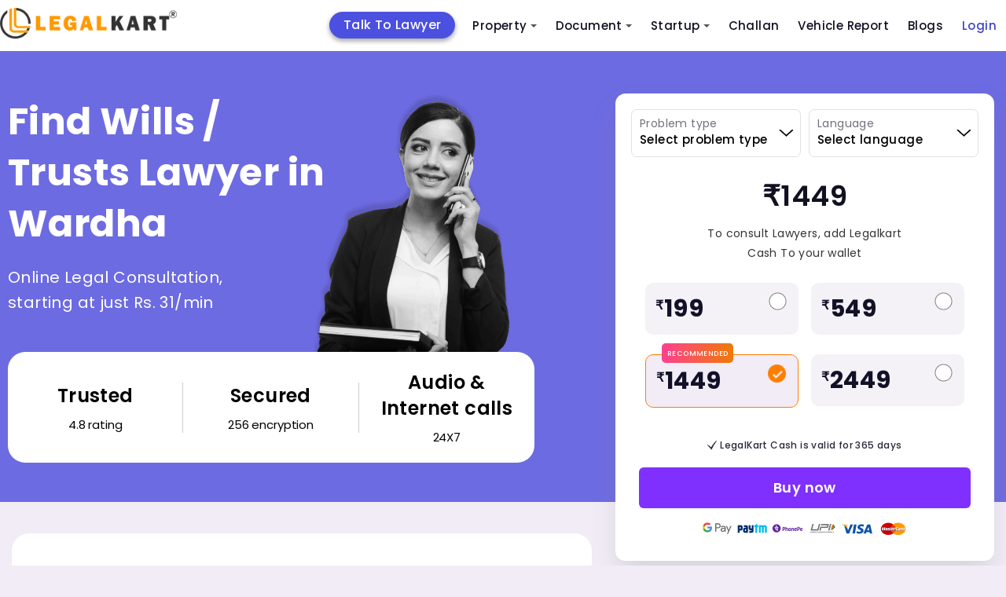

--- FILE ---
content_type: text/html; charset=utf-8
request_url: https://www.legalkart.com/lawyers/find-wills-trusts-lawyers-in-wardha
body_size: 21824
content:
<!DOCTYPE html>
<html lang="en">

<head>
    <!-- Google Tag Manager Head Code-->

    <script defer src="https://www.googletagmanager.com/gtag/js?id=GTM-KQHV8X6"></script>
    <script>window.dataLayer = window.dataLayer || []; function gtag(){dataLayer.push(arguments);} gtag('js', new Date()); gtag('config', 'GTM-KQHV8X6');</script>
    
    <script>(function(w,d,s,l,i){w[l]=w[l]||[];w[l].push({'gtm.start': new Date().getTime(),event:'gtm.js'});var f=d.getElementsByTagName(s)[0], j=d.createElement(s),dl=l!='dataLayer'?'&l='+l:'';j.async=true;j.src='https://www.googletagmanager.com/gtm.js?id='+i+dl;f.parentNode.insertBefore(j,f);})(window,document,'script','dataLayer', 'GTM-KQHV8X6');</script>
    
    <meta name="facebook-domain-verification" content="9mr8y52uv6cxj0q7f6cdezy2nxm2b5"/>
    
    <script src="/frontend/client_base_web/buy_lk_mins_from_social_ad/jquery-3.2.1.min.js"></script>
    <script>
        $(document).ready(function(){
            const authUser = "";
            //window.dataLayer.push({
              //  event: "pageview",
                //page: {
                  //  url: window.location.pathname + window.location.search,
                    //title: window.location.pathname == "/" ? "Home" : window.location.pathname.split("/")[1].toLowerCase().replace(/-/g, " ").replace(/^\w/, char => char.toUpperCase()),
                    //logged_in_medium: authUser ? "mobile" : "NA",
                    //userType: authUser ? "logged_in" : "Guest",
                    //custom_user_id: authUser ? authUser : "NA",
                //},
           // });
           window.dataLayer.push({
                event: "pageview",
                url: window.location.pathname + window.location.search,
                title: window.location.pathname == "/" ? "Home" : window.location.pathname.split("/")[1].toLowerCase().replace(/-/g, " ").replace(/^\w/, char => char.toUpperCase()),
                logged_in_medium: authUser ? "mobile" : "NA",
                userType: authUser ? "logged_in" : "Guest",
                custom_user_id: authUser ? authUser : "NA",
                //page: {
                //},
            });
        })
    </script>
    <!-- End Google Tag Manager Head Code-->

    <!-- Required meta tags -->
    <meta charset="UTF-8">
    <meta http-equiv="X-UA-Compatible" content="IE=edge">
    <meta name="viewport" content="width=device-width, initial-scale=1.0">

    <meta name="keywords" content="">
    <meta name="description" content="">
    <meta name="title" content="Consult Top Wills / Trusts-lawyers-in-Wardha - Legalkart.com">
    <title>Consult Top Wills / Trusts-lawyers-in-Wardha - Legalkart.com</title>

    <!-- Open Graph / Facebook -->
    <meta property="og:type" content="website" />
    <meta property="og:site_name" content="Legalkart">
    <meta property="og:url" content="https://www.legalkart.com/find-lawyers-cities-revamp">
    <meta property="og:title" content="Consult Top Wills / Trusts-lawyers-in-Wardha - Legalkart.com">
    <meta property="og:image" content="https://www.legalkart.com">
    <meta property="og:image:width" content="400">
    <meta property="og:image:height" content="400">
    <meta property="og:description" content="">
    <meta property="twitter:card" content="https://www.legalkart.com">
    <meta property="twitter:url" content="https://www.legalkart.com/find-lawyers-cities-revamp">
    <meta property="twitter:title" content="Consult Top Wills / Trusts-lawyers-in-Wardha - Legalkart.com">
    <meta property="twitter:description" content="">
    <meta property="twitter:image" content="https://www.legalkart.com">
    <!--... Open Graph / Facebook -->

    <meta property="fb:app_id" content="263030671493330">

    <link rel="canonical" href="https://www.legalkart.com/lawyers/find-wills-trusts-lawyers-in-wardha" />

    <link rel="shortcut icon" href="/frontend/client_base_web/images/favicon.ico" type="image/x-icon">
    <link rel="icon" href="/frontend/client_base_web/images/favicon.ico" type="image/x-icon">
    <link rel="preload" href="/frontend/client_base_web/layout-optim/find-lawyers-cities-revamp/fonts/Mona-Sans.woff2" as="font" type="font/woff2" crossorigin>
    <link rel="prefetch stylesheet"
        href="/frontend/client_base_web/layout-optim/header-footer.css" as="style">
    <link rel="prefetch stylesheet" href="/frontend/client_base_web/layout-optim/find-lawyers-cities-revamp.css" as="style">
    <link rel="preload stylesheet"
        href="/frontend/client_base_web/layout-optim/jquery.modal.min.css" as="style">
        <link rel="preload stylesheet"
        href="/frontend/client_base_web/layout-optim/owl.carousel.min.css" as="style">
        <link rel="preload stylesheet"
        href="/frontend/client_base_web/layout-optim/owl.theme.default.min.css" as="style">

</head>

<body>
    <style>
       .sm{box-sizing:border-box;position:relative;z-index:9999;-webkit-tap-highlight-color:transparent}.sm,.sm li,.sm ul{list-style:none;margin:0;padding:0;line-height:normal;direction:ltr;text-align:left}.sm,.sm li{display:block}.sm-rtl,.sm-rtl li,.sm-rtl ul{direction:rtl;text-align:right}.sm>li>h1,.sm>li>h2,.sm>li>h3,.sm>li>h4,.sm>li>h5,.sm>li>h6{margin:0;padding:0}.sm ul{display:none}.sm a,.sm li{position:relative}.sm a,.sm::after{display:block}.sm a.disabled{cursor:default}.sm::after{content:"";height:0;font:0/0 serif;clear:both;overflow:hidden}.sm *,.sm ::after,.sm ::before{box-sizing:inherit}.sm-clean{background:#eee}.sm-clean a,.sm-clean a:active,.sm-clean a:focus,.sm-clean a:hover{padding:13px 58px 13px 20px}.sm-clean a.current{color:#d23600}.sm-clean a.disabled{color:#bbb}.sm-clean a .sub-arrow{position:absolute;top:50%;margin-top:-17px;left:auto;right:4px;width:34px;height:34px;overflow:hidden;text-align:center;text-shadow:none;background:rgba(255,255,255,.5);border-radius:5px}.sm-clean a .sub-arrow::before{content:"+"}.sm-clean a.highlighted .sub-arrow::before{content:"-"}.sm-clean>li:first-child>:not(ul) a,.sm-clean>li:first-child>a{border-radius:5px 5px 0 0}.sm-clean>li:last-child>:not(ul) a,.sm-clean>li:last-child>a,.sm-clean>li:last-child>ul,.sm-clean>li:last-child>ul>li:last-child>:not(ul) a,.sm-clean>li:last-child>ul>li:last-child>a,.sm-clean>li:last-child>ul>li:last-child>ul,.sm-clean>li:last-child>ul>li:last-child>ul>li:last-child>:not(ul) a,.sm-clean>li:last-child>ul>li:last-child>ul>li:last-child>a,.sm-clean>li:last-child>ul>li:last-child>ul>li:last-child>ul,.sm-clean>li:last-child>ul>li:last-child>ul>li:last-child>ul>li:last-child>:not(ul) a,.sm-clean>li:last-child>ul>li:last-child>ul>li:last-child>ul>li:last-child>a,.sm-clean>li:last-child>ul>li:last-child>ul>li:last-child>ul>li:last-child>ul,.sm-clean>li:last-child>ul>li:last-child>ul>li:last-child>ul>li:last-child>ul>li:last-child>:not(ul) a,.sm-clean>li:last-child>ul>li:last-child>ul>li:last-child>ul>li:last-child>ul>li:last-child>a,.sm-clean>li:last-child>ul>li:last-child>ul>li:last-child>ul>li:last-child>ul>li:last-child>ul{border-radius:0 0 5px 5px}.sm-clean>li:last-child>:not(ul) a.highlighted,.sm-clean>li:last-child>a.highlighted,.sm-clean>li:last-child>ul>li:last-child>:not(ul) a.highlighted,.sm-clean>li:last-child>ul>li:last-child>a.highlighted,.sm-clean>li:last-child>ul>li:last-child>ul>li:last-child>:not(ul) a.highlighted,.sm-clean>li:last-child>ul>li:last-child>ul>li:last-child>a.highlighted,.sm-clean>li:last-child>ul>li:last-child>ul>li:last-child>ul>li:last-child>:not(ul) a.highlighted,.sm-clean>li:last-child>ul>li:last-child>ul>li:last-child>ul>li:last-child>a.highlighted,.sm-clean>li:last-child>ul>li:last-child>ul>li:last-child>ul>li:last-child>ul>li:last-child>:not(ul) a.highlighted,.sm-clean>li:last-child>ul>li:last-child>ul>li:last-child>ul>li:last-child>ul>li:last-child>a.highlighted{border-radius:0}.sm-clean li{border-top:1px solid rgba(0,0,0,.05)}.sm-clean>li:first-child{border-top:0}.sm-clean ul{background:rgba(162,162,162,.1)}.sm-clean ul a,.sm-clean ul a:active,.sm-clean ul a:focus,.sm-clean ul a:hover{font-size:16px;border-left:8px solid transparent}.sm-clean ul ul a,.sm-clean ul ul a:active,.sm-clean ul ul a:focus,.sm-clean ul ul a:hover{border-left:16px solid transparent}.sm-clean ul ul ul a,.sm-clean ul ul ul a:active,.sm-clean ul ul ul a:focus,.sm-clean ul ul ul a:hover{border-left:24px solid transparent}.sm-clean ul ul ul ul a,.sm-clean ul ul ul ul a:active,.sm-clean ul ul ul ul a:focus,.sm-clean ul ul ul ul a:hover{border-left:32px solid transparent}.sm-clean ul ul ul ul ul a,.sm-clean ul ul ul ul ul a:active,.sm-clean ul ul ul ul ul a:focus,.sm-clean ul ul ul ul ul a:hover{border-left:40px solid transparent}@media (min-width:768px){.sm-clean ul{position:absolute;width:12em;border:1px solid #bbb;padding:5px 0;background:#fff;border-radius:5px!important;box-shadow:0 5px 9px rgba(0,0,0,.2)}.sm-clean li{float:left;border-top:0}.sm-clean.sm-rtl li{float:right}.sm-clean ul li,.sm-clean.sm-rtl ul li,.sm-clean.sm-vertical li{float:none}.sm-clean a{white-space:nowrap;padding:12px;color:#555;border-radius:0!important}.sm-clean ul a,.sm-clean.sm-vertical a{white-space:normal}.sm-clean .sm-nowrap>li>:not(ul) a,.sm-clean .sm-nowrap>li>a{white-space:nowrap}.sm-clean{padding:0 10px;background:#eee;border-radius:100px}.sm-clean a.highlighted,.sm-clean a:active,.sm-clean a:focus,.sm-clean a:hover{padding:12px;border-radius:0!important;color:#d23600}.sm-clean a.current{color:#d23600}.sm-clean a.disabled{color:#bbb}.sm-clean a.has-submenu{padding-right:24px}.sm-clean a .sub-arrow{top:50%;margin-top:-2px;right:12px;width:0;height:0;border-width:4px;border-style:solid dashed dashed;border-color:#555 transparent transparent;background:0 0;border-radius:0}.sm-clean a .sub-arrow::before{display:none}.sm-clean>li>ul::after,.sm-clean>li>ul::before{content:"";position:absolute;width:0;height:0;overflow:hidden;border-style:dashed dashed solid}.sm-clean>li>ul::before{top:-18px;left:30px;border-width:9px;border-color:transparent transparent #bbb}.sm-clean>li>ul::after{top:-16px;left:31px;border-width:8px;border-color:transparent transparent #fff}.sm-clean ul a{border:0!important;padding:10px 20px;color:#555}.sm-clean ul a.highlighted,.sm-clean ul a:active,.sm-clean ul a:focus,.sm-clean ul a:hover{border:0!important;padding:10px 20px;background:#eee;color:#d23600}.sm-clean ul a.current{color:#d23600}.sm-clean ul a.disabled{background:#fff;color:#ccc}.sm-clean ul a.has-submenu{padding-right:20px}.sm-clean ul a .sub-arrow{right:8px;top:50%;margin-top:-5px;border-width:5px;border-style:dashed dashed dashed solid;border-color:transparent transparent transparent #555}.sm-clean .scroll-down,.sm-clean .scroll-up{position:absolute;display:none;visibility:hidden;overflow:hidden;background:#fff;height:20px}.sm-clean .scroll-down:hover,.sm-clean .scroll-up:hover{background:#eee}.sm-clean .scroll-up:hover .scroll-up-arrow{border-color:transparent transparent #d23600}.sm-clean .scroll-down:hover .scroll-down-arrow{border-color:#d23600 transparent transparent}.sm-clean .scroll-down-arrow,.sm-clean .scroll-up-arrow{position:absolute;left:50%;margin-left:-6px;width:0;height:0;overflow:hidden;border-width:6px}.sm-clean .scroll-up-arrow{top:0;border-style:dashed dashed solid;border-color:transparent transparent #555}.sm-clean .scroll-down-arrow{top:8px;border-style:solid dashed dashed;border-color:#555 transparent transparent}.sm-clean.sm-rtl a.has-submenu{padding-right:12px;padding-left:24px}.sm-clean.sm-rtl a .sub-arrow{right:auto;left:12px}.sm-clean.sm-rtl.sm-vertical a.has-submenu,.sm-clean.sm-vertical a,.sm-clean.sm-vertical ul a{padding:10px 20px}.sm-clean.sm-rtl ul a .sub-arrow,.sm-clean.sm-rtl.sm-vertical a .sub-arrow{right:auto;left:8px;border-style:dashed solid dashed dashed;border-color:transparent #555 transparent transparent}.sm-clean.sm-rtl>li>ul::before{left:auto;right:30px}.sm-clean.sm-rtl>li>ul::after{left:auto;right:31px}.sm-clean.sm-rtl ul a.has-submenu{padding:10px 20px!important}.sm-clean.sm-vertical{padding:10px 0;border-radius:5px}.sm-clean.sm-vertical a.highlighted,.sm-clean.sm-vertical a:active,.sm-clean.sm-vertical a:focus,.sm-clean.sm-vertical a:hover{background:#fff}.sm-clean.sm-vertical a.disabled{background:#eee}.sm-clean.sm-vertical a .sub-arrow{right:8px;top:50%;margin-top:-5px;border-width:5px;border-style:dashed dashed dashed solid;border-color:transparent transparent transparent #555}.sm-clean.sm-vertical>li>ul::after,.sm-clean.sm-vertical>li>ul::before{display:none}.sm-clean.sm-vertical ul a.highlighted,.sm-clean.sm-vertical ul a:active,.sm-clean.sm-vertical ul a:focus,.sm-clean.sm-vertical ul a:hover{background:#eee}.sm-clean.sm-vertical ul a.disabled{background:#fff}}.sm-clean{padding:0!important;background:0 0!important;border-radius:0!important}.sm-clean a,.sm-clean a:active,.sm-clean a:focus,.sm-clean a:hover{font-weight:500!important;text-decoration:none!important;color:#121122!important;font-family:"Poppins",sans-serif!important;font-size:15px!important;line-height:1.4!important}.sm-clean li ul li a,.sm-clean li ul li a:hover,.sm-clean li ul li ul li a,.sm-clean li ul li ul li a:hover{font-size:13px!important}.sm-clean a .sub-arrow::before{color:#555!important}.sm-clean a .sub-arrow{font:700 20px/34px monospace!important}.sm-clean>li{margin-right:0!important}.sm-clean>li:first-child{margin-right:40px!important;text-align:center;background:#4c50e0;border-radius:25px;-webkit-border-radius:25px;-moz-border-radius:25px;-ms-border-radius:25px;-o-border-radius:25px;top:5px;box-shadow:0 3px 6px rgba(0, 0, 0, 0.16), 0 3px 6px rgba(0, 0, 0, 0.23);-webkit-box-shadow:0 3px 6px rgba(0, 0, 0, 0.16), 0 3px 6px rgba(0, 0, 0, 0.23);-ms-box-shadow:0 3px 6px rgba(0, 0, 0, 0.16), 0 3px 6px rgba(0, 0, 0, 0.23);-moz-box-shadow:0 3px 6px rgba(0, 0, 0, 0.16), 0 3px 6px rgba(0, 0, 0, 0.23);-o-box-shadow:0 3px 6px rgba(0, 0, 0, 0.16), 0 3px 6px rgba(0, 0, 0, 0.23)}.sm-clean>li:first-child a{color:#fff!important;padding:6px 18px!important; font-size: 16px !important;}.sm-clean>li:nth-child(6){text-align:center}.sm-clean>li:last-child.login-last-menu-anchor a{color:#3f43c8!important}.sm-clean>li.lawyers-click-here-anchor{display:flex!important;flex-direction:row;justify-content:center;align-items:center;padding:0;height:31px;background:#4c50e0;border-radius:3px;position:relative;top:7px;margin:0 20px 0 50px!important}.sm-clean>li.lawyers-click-here-anchor a{color:#fff!important}.sm-clean>li>a{text-transform:capitalize!important}.mob-icon-nav{display:none}.mob-icon-nav li{margin-right:20px}span.anchor-popular{background:#e62117;display:inline-block;padding:4px 8px;font-size:10px;letter-spacing:.2px;border-radius:50px;-webkit-border-radius:50px;-moz-border-radius:50px;-ms-border-radius:50px;-o-border-radius:50px;position:absolute;top:-6px;right:-44px;color:#fff;line-height:1;font-weight:700}.sm-menu-right{margin-right:200px}@media (min-width:768px){.main-nav{-webkit-border-radius:50px;-moz-border-radius:50px;-ms-border-radius:50px;-o-border-radius:50px;border-radius:50px}.sm-clean ul a.has-submenu{padding-right:40px}}.main-nav:after{clear:both;content:" ";display:block;height:0;font:0/0 serif;overflow:hidden}.nav-brand{float:left;margin:0}#main-menu{clear:both}@media (min-width:768px){#main-menu{float:right;clear:none}}.main-menu-btn{float:right;margin:6px 10px;position:relative;display:inline-block;width:29px;height:29px;text-indent:29px;white-space:nowrap;overflow:hidden;cursor:pointer;-webkit-tap-highlight-color:transparent}.main-menu-btn-icon{top:50%;left:2px}.main-menu-btn-icon,.main-menu-btn-icon:after,.main-menu-btn-icon:before{position:absolute;height:2px;width:24px;background:#555;-webkit-transition:all .25s;transition:all .25s}.main-menu-btn-icon:before{content:"";top:-7px;left:0}.main-menu-btn-icon:after{content:"";top:7px;left:0}#main-menu-state:checked~.main-menu-btn .main-menu-btn-icon{height:0;background:0 0}#main-menu-state:checked~.main-menu-btn .main-menu-btn-icon:before{top:0;-webkit-transform:rotate(-45deg);transform:rotate(-45deg)}#main-menu-state:checked~.main-menu-btn .main-menu-btn-icon:after{top:0;-webkit-transform:rotate(45deg);transform:rotate(45deg)}#main-menu-state{position:absolute;width:1px;height:1px;margin:-1px;border:0;padding:0;overflow:hidden;clip:rect(1px,1px,1px,1px)}#main-menu-state:not(:checked)~#main-menu{display:none}#main-menu-state:checked~#main-menu{display:block}@media (min-width:768px){.main-menu-btn{position:absolute;top:-99999px}#main-menu-state:not(:checked)~#main-menu{display:block}}@media screen and (max-width:991px){.sm-clean>li.lawyers-click-here-anchor{margin:0!important}}@media screen and (max-width:767px){.sm-clean>li:first-child{margin-right:0!important;background:#ff6c03;border-radius:3px;-webkit-border-radius:3px;-moz-border-radius:3px;-ms-border-radius:3px;-o-border-radius:3px;top:0;box-shadow:none;-webkit-box-shadow:none;-ms-box-shadow:none;-moz-box-shadow:none;-o-box-shadow:none}.sm-clean>li.lawyers-click-here-anchor{top:auto;margin:0!important}span.anchor-popular{top:10px;right:-40px}.main-menu-btn{position:absolute;top:7px;left:0}.main-header .logo img{width:200px;height:auto;margin-left:40px}.mob-icon-nav{position:absolute;top:18px;right:0;display:block}.mob-icon-nav img{vertical-align:middle;width:25px!important;height:25px!important}.mob-icon-nav.mob-icon-nav-right{right:80px}.sm-menu-right{margin-right:0}.sm-clean>li{margin-right:0!important}#main-menu{overflow:auto;height:100vh;padding:20px 0 60px!important}.sm-clean>li:first-child{text-align:left}.sm-clean>li:first-child br{display:none}.sm-clean>li:nth-child(6){text-align:left}.sm-clean>li:nth-child(6) br{display:none}}@media screen and (max-width:530px){.nav-brand{margin-left:0}.main-header .logo img{width:170px}.main-menu-btn{top:5px}.mob-icon-nav{top:14px}}@media screen and (max-width:480px){.main-header .logo img{width:150px}.mob-icon-nav{top:10px;right:5px}}@media screen and (max-width:359px){.main-header .logo img{width:130px}.mob-icon-nav.mob-icon-nav-right{right:70px;top:10px}header.main-header .user-profile{top:8px}.main-menu-btn{top:0}}@media only screen and (min-width:1024px) and (max-width:1111px){.sm-menu-right{margin-right:110px}.sm-clean>li:first-child{margin-right:30px!important}.sm-clean>li{margin-right:10px!important}}@media only screen and (min-width:900px) and (max-width:1023px){.main-header .logo img{width:180px;height:auto}.sm-menu-right{margin-right:50px}.sm-clean>li:first-child{margin-right:20px!important}.sm-clean>li{margin-right:10px!important}}@media only screen and (min-width:768px) and (max-width:899px){.main-header .logo img{width:160px;height:auto}.sm-menu-right{margin-right:60px}.sm-clean>li:first-child{margin-right:0!important}.sm-clean a,.sm-clean a:active,.sm-clean a:focus,.sm-clean a:hover{font-size:12px!important}.sm-clean>li{margin-right:0!important}}.sm-clean a.active-menu{color:#ff7e00!important}.border-radius-50p{border-radius:50%;-webkit-border-radius:50%;-moz-border-radius:50%;-ms-border-radius:50%;-o-border-radius:50%}
    
       .add-to-cart-menu a {padding-bottom:0!important;padding-top:0;}.add-to-cart-menu a:hover{padding-bottom:0!important;padding-top:0;}.cart-icon {top: 10px;}.cart-count-circle{width:16px;height:16px;background:#6068db;color:#fff;text-align:center;display:flex;justify-content:center;align-items:center;font-size:9px;top:-8px;left:16px;border:1px solid #fff;line-height: 15px;}
       .login-add-to-cart {display: none;}
       @media screen and (max-width:1280px) {.sm-clean>li:first-child{margin-right: 10px !important;}.sm-menu-right {margin-right: 200px !important;}}
       @media screen and (max-width:767px){.sm-clean>li.lawyers-click-here-anchor a{padding:0}.cart-icon{top:0}.main-footer-revamp .footer-top .foot-navs li.lawyers-click-here-anchor{padding:0 5px;line-height:28px}}
    
    </style>
    <header class="main-header" id="header">
        <div class="container">
            <nav class="main-nav" role="navigation">
    
                <!-- Mobile menu toggle button (hamburger/x icon) -->
                <input id="main-menu-state" type="checkbox" />
                <label class="main-menu-btn" for="main-menu-state">
                    <span class="main-menu-btn-icon"></span> Toggle main menu visibility
                </label>
    
                <h2 class="nav-brand logo">
                    <a title="Legalkart" href="/">
                        <img src="/frontend/client_base_web/layout-optim/search-lawyer-dynamic/logo.png"
                            alt="LegalKart Logo" width="225" height="44">
                    </a>
                </h2>
    
                <!-- Sample menu definition -->
                <ul id="main-menu" class="sm sm-clean">
                    <li >
                        <a title="Talk To Lawyer" href="/talk-to-lawyer" >
                            Talk To Lawyer
                        </a>
                    </li>
                    <li >
                        <a title="Property Sale And Purchase" href="/property-sale-and-purchase" >
                            Property
                           
                        </a>
                        <ul>
                                <li>
                                <a title="Property Products" href="/property-sale-and-purchase/property-products">
                                    Property Products
                                </a>
                                <ul>
                                        <li>
                                            <a title="Property Registration (sale Deed Registration)" href="/property-sale-and-purchase/property-products/property-registration-(sale-deed-registration)">
                                                Property Registration (sale Deed Registration)
                                            </a>
                                        </li>
                                        <li>
                                            <a title="Agreement to Sale Drafting" href="/property-sale-and-purchase/property-products/agreement-to-sale-drafting">
                                                Agreement to Sale Drafting
                                            </a>
                                        </li>
                                        <li>
                                            <a title="Sale Deed Drafting" href="/property-sale-and-purchase/property-products/sale-deed-drafting">
                                                Sale Deed Drafting
                                            </a>
                                        </li>
                                        <li>
                                            <a title="Property Paper Review (oral Discussion)" href="/property-sale-and-purchase/property-products/property-paper-review-(oral-discussion)">
                                                Property Paper Review (oral Discussion)
                                            </a>
                                        </li>
                                        <li>
                                            <a title="Property Report" href="/property-sale-and-purchase/property-products/property-report">
                                                Property Report
                                            </a>
                                        </li>
                                </ul>
                            </li>
                                <li>
                                <a title="Document Review" href="/property-sale-and-purchase/document-review">
                                    Document Review
                                </a>
                                <ul>
                                        <li>
                                            <a title="Sale Agreement or Agreement to Sale Review" href="/property-sale-and-purchase/document-review/sale-agreement-or-agreement-to-sale-review">
                                                Sale Agreement or Agreement to Sale Review
                                            </a>
                                        </li>
                                </ul>
                            </li>
                        </ul>
                    </li>
                    <li >
                        <a title="Document Drafting" href="/document-drafting" >
                            Document
                        </a>
                        <ul>
                            <li>
                                <a title="Lk Document Review And Consult" href="/lk-ai-document-review">
                                    Document Review &amp; Consult
                                </a>
                            </li>
                                <li>
                                    <a title="Startup Documents" href="/document-drafting/startup-documents">
                                        Startup Documents
                                    </a>
                                    <ul>
                                            <li>
                                                <a title="Business Partnership Agreement" href="/document-drafting/startup-documents/business-partnership-agreement">
                                                    Business Partnership Agreement
                                                </a>
                                            </li>
                                            <li>
                                                <a title="Terms of Use" href="/document-drafting/startup-documents/terms-of-use">
                                                    Terms of Use
                                                </a>
                                            </li>
                                            <li>
                                                <a title="Shareholder Subscription Agreement" href="/document-drafting/startup-documents/shareholder-subscription-agreement">
                                                    Shareholder Subscription Agreement
                                                </a>
                                            </li>
                                            <li>
                                                <a title="Term Sheet Drafting" href="/document-drafting/startup-documents/term-sheet-drafting">
                                                    Term Sheet Drafting
                                                </a>
                                            </li>
                                            <li>
                                                <a title="Intellectual Property Assignment Agreement" href="/document-drafting/startup-documents/intellectual-property-assignment-agreement">
                                                    Intellectual Property Assignment Agreement
                                                </a>
                                            </li>
                                            <li>
                                                <a title="Privacy Policy" href="/document-drafting/startup-documents/privacy-policy">
                                                    Privacy Policy
                                                </a>
                                            </li>
                                            <li>
                                                <a title="Employment Agreement" href="/document-drafting/startup-documents/employment-agreement">
                                                    Employment Agreement
                                                </a>
                                            </li>
                                            <li>
                                                <a title="Service Agreement" href="/document-drafting/startup-documents/service-agreement">
                                                    Service Agreement
                                                </a>
                                            </li>
                                            <li>
                                                <a title="Licensing Agreement" href="/document-drafting/startup-documents/licensing-agreement">
                                                    Licensing Agreement
                                                </a>
                                            </li>
                                            <li>
                                                <a title="Non Disclosure Agreement" href="/document-drafting/startup-documents/non-disclosure-agreement">
                                                    Non Disclosure Agreement
                                                </a>
                                            </li>
                                            <li>
                                                <a title="Software as a Service (saas) Agreement" href="/document-drafting/startup-documents/legal-for-startup/saas-agreement">
                                                    Software as a Service (saas) Agreement
                                                </a>
                                            </li>
                                            <li>
                                                <a title="Franchise Agreement" href="/document-drafting/startup-documents/franchise-agreement">
                                                    Franchise Agreement
                                                </a>
                                            </li>
                                            <li>
                                                <a title="Consultancy Agreement" href="/document-drafting/startup-documents/consultancy-agreement">
                                                    Consultancy Agreement
                                                </a>
                                            </li>
                                            <li>
                                                <a title=" Co-founders Agreement" href="/document-drafting/startup-documents/-co-founders-agreement">
                                                     Co-founders Agreement
                                                </a>
                                            </li>
                                            <li>
                                                <a title="Joint Venture" href="/document-drafting/startup-documents/joint-venture">
                                                    Joint Venture
                                                </a>
                                            </li>
                                    </ul>
                                </li>
                                <li>
                                    <a title="Agreeements &amp; Contracts" href="/document-drafting/agreeements-&amp;-contracts">
                                        Agreeements &amp; Contracts
                                    </a>
                                    <ul>
                                            <li>
                                                <a title="Letter of Intent" href="/document-drafting/agreeements-&amp;-contracts/letter-of-intent">
                                                    Letter of Intent
                                                </a>
                                            </li>
                                            <li>
                                                <a title="Loan Agreement" href="/document-drafting/agreeements-&amp;-contracts/loan-agreement">
                                                    Loan Agreement
                                                </a>
                                            </li>
                                            <li>
                                                <a title="Freelancer Ageement" href="/document-drafting/agreeements-&amp;-contracts/freelancer-ageement">
                                                    Freelancer Ageement
                                                </a>
                                            </li>
                                    </ul>
                                </li>
                                <li>
                                    <a title="Property Documents" href="/document-drafting/property-documents">
                                        Property Documents
                                    </a>
                                    <ul>
                                            <li>
                                                <a title="Will Registration" href="/document-drafting/property-documents/will-registration">
                                                    Will Registration
                                                </a>
                                            </li>
                                            <li>
                                                <a title="Commercial Lease Agreement" href="/document-drafting/property-documents/commercial-lease-agreement">
                                                    Commercial Lease Agreement
                                                </a>
                                            </li>
                                            <li>
                                                <a title="Gift Deed" href="/document-drafting/property-documents/gift-deed">
                                                    Gift Deed
                                                </a>
                                            </li>
                                            <li>
                                                <a title="Rent Agreement Online" href="/document-drafting/property-documents/rent-agreement-online">
                                                    Rent Agreement Online
                                                </a>
                                            </li>
                                            <li>
                                                <a title="Joint Development Agreement " href="/document-drafting/property-documents/joint-development-agreement-">
                                                    Joint Development Agreement 
                                                </a>
                                            </li>
                                            <li>
                                                <a title="Will" href="/document-drafting/property-documents/will">
                                                    Will
                                                </a>
                                            </li>
                                            <li>
                                                <a title="Power of Attorney" href="/document-drafting/property-documents/power-of-attorney">
                                                    Power of Attorney
                                                </a>
                                            </li>
                                            <li>
                                                <a title="Relinquishment Deed " href="/document-drafting/property-documents/relinquishment-deed-">
                                                    Relinquishment Deed 
                                                </a>
                                            </li>
                                            <li>
                                                <a title="Registration of Power of Attorney" href="/document-drafting/property-documents/registration-of-power-of-attorney">
                                                    Registration of Power of Attorney
                                                </a>
                                            </li>
                                            <li>
                                                <a title="Sale Deed Drafting" href="/document-drafting/property-documents/sale-deed-drafting">
                                                    Sale Deed Drafting
                                                </a>
                                            </li>
                                    </ul>
                                </li>
                        </ul>
                    </li>
                    <li >
                        <a title="Legal Consultants For Startups" href="/legal-consultants-for-startups" >
                            Startup
                        </a>
                        <ul>
                                <li>
                                    <a title="Company Formation" href="/legal-consultants-for-startups/company-formation">
                                        Company Formation
                                    </a>
                                    <ul>
                                            <li>
                                                <a title="Partnership Firm" href="/legal-consultants-for-startups/company-formation/partnership-firm">
                                                    Partnership Firm
                                                </a>
                                            </li>
                                            <li>
                                                <a title="Private Limited Company" href="/legal-consultants-for-startups/company-formation/private-limited-company">
                                                    Private Limited Company
                                                </a>
                                            </li>
                                            <li>
                                                <a title="One Person Company" href="/legal-consultants-for-startups/company-formation/one-person-company">
                                                    One Person Company
                                                </a>
                                            </li>
                                            <li>
                                                <a title="Limited Liability Partnership" href="/legal-consultants-for-startups/company-formation/limited-liability-partnership">
                                                    Limited Liability Partnership
                                                </a>
                                            </li>
                                    </ul>
                                </li>
                                <li>
                                    <a title="Intellectual Property" href="/legal-consultants-for-startups/intellectual-property">
                                        Intellectual Property
                                    </a>
                                    <ul>
                                            <li>
                                                <a title="Copyright" href="/legal-consultants-for-startups/intellectual-property/copyright">
                                                    Copyright
                                                </a>
                                            </li>
                                            <li>
                                                <a title="Respond to Tm Objections" href="/legal-consultants-for-startups/intellectual-property/respond-to-tm-objections">
                                                    Respond to Tm Objections
                                                </a>
                                            </li>
                                            <li>
                                                <a title="Patent" href="/legal-consultants-for-startups/intellectual-property/patent">
                                                    Patent
                                                </a>
                                            </li>
                                            <li>
                                                <a title="Trademark" href="/legal-consultants-for-startups/intellectual-property/trademark">
                                                    Trademark
                                                </a>
                                            </li>
                                    </ul>
                                </li>
                                <li>
                                    <a title="Registrations &amp; Licenses" href="/legal-consultants-for-startups/registrations-&amp;-licenses">
                                        Registrations &amp; Licenses
                                    </a>
                                    <ul>
                                            <li>
                                                <a title="Gst Registration" href="/legal-consultants-for-startups/registrations-&amp;-licenses/gst-registration">
                                                    Gst Registration
                                                </a>
                                            </li>
                                            <li>
                                                <a title="Annual Gst Return Filing" href="/legal-consultants-for-startups/registrations-&amp;-licenses/annual-gst-return-filing">
                                                    Annual Gst Return Filing
                                                </a>
                                            </li>
                                            <li>
                                                <a title="Export Import Code" href="/legal-consultants-for-startups/registrations-&amp;-licenses/export-import-code">
                                                    Export Import Code
                                                </a>
                                            </li>
                                    </ul>
                                </li>
                        </ul>
                    </li>
                    <li >
                        <a title="Car Challans" href="https://www.challanwala.com/challan-search" target="_blank" >
                            Challan
                        </a>
                    </li>
                    <li >
                        <a title="Vehicle Report" href="https://www.challanwala.com/vehicle-report" target="_blank" >
                            Vehicle Report
                        </a>
                    </li>
                    <li >
                        <a title="Blogs" href="/legal-blog" >
                            Blogs
                        </a>
                    </li>
                        
    
                    
                            
                                <li class="login-last-menu-anchor">
                                    <a title="Consumer Login" href="/consumer-login" >
                                        Login
                                    </a>
                                </li>
    
    
                </ul>
            </nav>
                <div class="mob-icon-nav">
    
                <ul class="m-0 p-0 list-unstyled d-flex align-items-center">
                    <li>
                        <a title="Talk To Lawyer" href="/talk-to-lawyer">
                            <img class="width-30 height-30" src="/frontend/client_base_web/images/mob-talk-icon.png" alt="LegalKart talk to lawyer">
                        </a>
                    </li>
                      
                        <li>
                            <a  title="Consumer Login" href="/consumer-login" >
                                <img class="width-30 height-30" src="/frontend/client_base_web/images/mob-login-icon.png" alt="Login to LegalKart">
                            </a>
                        </li>
                    <li>
                        <a title="Add To Cart" href="/add-to-cart">
                            <div class="cart-icon pos-rel">
                                <div class="cart-count-circle border-radius-50p pos-abs" style="display: block;"></div>
                                <img width="25" height="25" src="/frontend/client_base_web/images/header-cart-icon.png" alt="cart to LegalKart">
                            </div>
                        </a>
                    </li>
                </ul>
                
            </div>
        </div>
    </header>
    
    
    <style>
         @font-face{font-family:"Poppins";font-style:normal;font-weight:400;font-display:swap;src:local("Poppins"),url(/frontend/client_base_web/layout-optim/home-revamp/fonts/poppins-v20-latin-regular.woff2)format("woff2"),url(/frontend/client_base_web/layout-optim/home-revamp/fonts/poppins-v20-latin-regular.woff)format("woff")}@font-face{font-family:"Poppins";font-style:normal;font-display:swap;font-weight:500;src:local("Poppins"),url(/frontend/client_base_web/layout-optim/home-revamp/fonts/poppins-v20-latin-500.woff2)format("woff2"),url(/frontend/client_base_web/layout-optim/home-revamp/fonts/poppins-v20-latin-500.woff)format("woff")}@font-face{font-family:"Poppins";font-style:normal;font-display:swap;font-weight:600;src:local("Poppins"),url(/frontend/client_base_web/layout-optim/home-revamp/fonts/poppins-v20-latin-600.woff2)format("woff2"),url(/frontend/client_base_web/layout-optim/home-revamp/fonts/poppins-v20-latin-600.woff)format("woff")}@font-face{font-family:"Poppins";font-style:normal;font-display:swap;font-weight:700;src:local("Poppins"),url(/frontend/client_base_web/layout-optim/home-revamp/fonts/poppins-v20-latin-700.woff2)format("woff2"),url(/frontend/client_base_web/layout-optim/home-revamp/fonts/poppins-v20-latin-700.woff)format("woff")}
    </style>    <div class="hero-section">
        <div class="container">
            <div class="desktop-view">
                <div class="hero-area">
                    <div class="hero-caption d-flex align-items-center justify-content-between">
                        <div class="left-panel">
                            <h1 class="font-48 text-white font-weight-bold lh-65">
                                Find Wills / Trusts Lawyer in Wardha
                            </h1>
                            <p class="font-20 text-white font-weight-normal lh-32">
                                Online Legal Consultation, starting at just Rs. 31/min
                            </p>
                        </div>
                        <img class="img-fluid" width="269" height="373" alt="LegalKart find lawyers cities" title="LegalKart find lawyers cities" src="/frontend/client_base_web/layout-optim/find-lawyers-cities-revamp/lw-banner.png">
                    </div>
                    <div class="hero-banner-footer border-radius-22">
                        <div class="d-flex align-items-center justify-content-center">
                            <div class="legalkart-stats-column text-center">
                                <p class="d-block font-24 font-weight-semi text-black m-b-10">Trusted</p>
                                <span class="d-block font-15 font-weight-normal text-black">4.8 rating</span>
                            </div>
                            <div class="legalkart-stats-column text-center">
                                <p class="d-block font-24 font-weight-semi text-black m-b-10">Secured</p>
                                <span class="d-block font-15 font-weight-normal text-black">256 encryption</span>
                            </div>
                            <div class="legalkart-stats-column text-center">
                                <p class="d-block font-24 font-weight-semi text-black m-b-10">Audio &amp; Internet calls</p>
                                <span class="d-block font-15 font-weight-normal text-black">24X7</span>
                            </div>
                        </div>
                    </div>
                </div>
            </div>
        </div>
    </div>
    <div class="hero-section" style="display: none;">
        <div class="container">
            <div class="desktop-view">
                <div class="hero-area">
                    <div class="hero-caption d-flex align-items-center justify-content-between">
                        <div class="left-panel">
                            <h1 class="font-48 text-white font-weight-bold lh-65">
                                <span class="box-skeleton d-block border-radius-5 m-b-5" style="width:325px;height:20px;"></span>
                                <span class="box-skeleton d-block border-radius-5" style="width:325px;height:20px;"></span>
                            </h1>
                            <p class="font-20 text-white font-weight-normal lh-32">
                                <span class="box-skeleton d-block border-radius-5" style="width:325px;height:20px;"></span>
                            </p>
                        </div>
                        <img class="img-fluid" width="269" height="373" alt="LegalKart find lawyers cities" title="LegalKart find lawyers cities" src="/frontend/client_base_web/layout-optim/find-lawyers-cities-revamp/lw-banner.png">
                    </div>
                    <div class="hero-banner-footer border-radius-22">
                        <div class="d-flex align-items-center justify-content-center">
                            <div class="legalkart-stats-column text-center">
                                <p class="d-block font-24 font-weight-semi text-black m-b-10">
                                     <span class="box-skeleton d-block border-radius-5 m-b-5" style="width:100%;height:20px;margin-left: auto;margin-right:auto"></span>
                                </p>
                                <span class="d-block font-15 font-weight-normal text-black">
                                     <span class="box-skeleton d-block border-radius-5 m-b-5" style="width:100%;height:20px;margin-left: auto;margin-right:auto"></span>
                                </span>
                            </div>
                            <div class="legalkart-stats-column text-center">
                                <p class="d-block font-24 font-weight-semi text-black m-b-10">
                                    <span class="box-skeleton d-block border-radius-5 m-b-5" style="width:100%;height:20px;margin-left: auto;margin-right:auto"></span>
                                </p>
                                <span class="d-block font-15 font-weight-normal text-black">
                                     <span class="box-skeleton d-block border-radius-5 m-b-5" style="width:100%;height:20px;margin-left: auto;margin-right:auto"></span>
                                </span>
                            </div>
                            <div class="legalkart-stats-column text-center">
                                <p class="d-block font-24 font-weight-semi text-black m-b-10">
                                     <span class="box-skeleton d-block border-radius-5 m-b-5" style="width:100%;height:20px;margin-left: auto;margin-right:auto"></span>
                                </p>
                                <span class="d-block font-15 font-weight-normal text-black">
                                     <span class="box-skeleton d-block border-radius-5 m-b-5" style="width:100%;height:20px;margin-left: auto;margin-right:auto"></span>
                                </span>
                            </div>
                        </div>
                    </div>
                </div>
            </div>
        </div>
    </div>
    <main class="main-content">
            <div class="lw-cities-main-sec">
                <div class="container">
                    <div class="row">
                        <div class="col-8 col-100p">
                            <div class="all-sections">
                                <div class="lw-how-it-section border-radius-22">
                                    <h2 class="m-0 font-32 font-weight-semi text-color-2 text-center">
                                        How does it work?
                                    </h2>
                                    <div class="how-it-main-box pos-rel">

                                        <div class="how-main-box pos-rel">
                                            <div class="how-it-box pos-rel">
                                                <div class="circle-img d-flex align-items-center justify-content-center mx-auto border-radius-50p">
                                                    <img class="img-fluid" width="30" height="30" alt="LegalKart find lawyers cities" title="LegalKart find lawyers cities" src="/url_template_images/28420-1718602327008.png">
                                                </div>
                                                <p class="font-16 font-weight-semi text-color-4 d-block lh-32">
                                                    Select a Problem
                                                </p>
                                            </div>
                                            <div class="how-it-box pos-rel">
                                                <div class="circle-img d-flex align-items-center justify-content-center mx-auto border-radius-50p">
                                                    <img class="img-fluid" width="30" height="30" alt="LegalKart find lawyers cities" title="LegalKart find lawyers cities" src="/url_template_images/28420-1718602343857.png">
                                                </div>
                                                <p class="font-16 font-weight-semi text-color-4 d-block lh-32">
                                                    Buy LegalKart Cash
                                                </p>
                                            </div>
                                            <div class="how-it-box pos-rel">
                                                <div class="circle-img d-flex align-items-center justify-content-center mx-auto border-radius-50p">
                                                    <img class="img-fluid" width="30" height="30" alt="LegalKart find lawyers cities" title="LegalKart find lawyers cities" src="/url_template_images/28420-1718602370706.png">
                                                </div>
                                                <p class="font-16 font-weight-semi text-color-4 d-block lh-32">
                                                    Choose the best expert to consult after successful payment
                                                </p>
                                            </div>
                                        </div>
                                    </div>
                                </div>

                                <div class="lw-how-it-section lw-how-it-section-skeleton border-radius-22" style="display: none!important;">
                                    <h2 class="m-0 font-32 font-weight-semi text-color-2 text-center">
                                        How does it work?
                                    </h2>
                                    <div class="how-it-main-box pos-rel">
                                        <div class="d-flex align-items-center justify-content-between">
                                            <div class="how-box d-flex align-items-center justify-content-center flex-dir-column text-center">
                                                <div class="circle-box border-radius-50p d-flex align-items-center justify-content-center">
                                                    <img class="img-fluid" width="25" height="25" alt="LegalKart find lawyers cities" title="LegalKart find lawyers cities" src="/frontend/client_base_web/layout-optim/find-lawyers-cities-revamp/select-area-icon.png">
                                                </div>
                                                <div class="how-content">
                                                    <span class="font-16 font-weight-semi text-color-4 d-block lh-32">
                                                        <span class="box-skeleton d-block border-radius-5 m-b-5" style="width:70px;height:20px;"></span>
                                                    </span>
                                                </div>
                                            </div>
                                            <div class="how-box d-flex align-items-center justify-content-center flex-dir-column text-center">
                                                <div class="circle-box border-radius-50p d-flex align-items-center justify-content-center">
                                                    <img class="img-fluid" width="30" height="30" alt="LegalKart find lawyers cities" title="LegalKart find lawyers cities" src="/frontend/client_base_web/layout-optim/find-lawyers-cities-revamp/legal-cash-icon.png">
                                                </div>
                                                <div class="how-content">
                                                    <span class="font-16 font-weight-semi text-color-4 d-block lh-32">
                                                        <span class="box-skeleton d-block border-radius-5 m-b-5" style="width:70px;height:20px;"></span>
                                                    </span>
                                                </div>
                                            </div>
                                            <div class="how-box d-flex align-items-center justify-content-center flex-dir-column text-center">
                                                <div class="circle-box border-radius-50p d-flex align-items-center justify-content-center">
                                                    <img class="img-fluid" width="26" height="28" alt="LegalKart find lawyers cities" title="LegalKart find lawyers cities" src="/frontend/client_base_web/layout-optim/find-lawyers-cities-revamp/consult-phone-icon.png">
                                                </div>
                                                <div class="how-content">
                                                    <span class="font-16 font-weight-semi text-color-4 d-block lh-32">
                                                        <span class="box-skeleton d-block border-radius-5 m-b-5" style="width:100px;height:20px;"></span>
                                                    </span>
                                                </div>
                                            </div>
                                        </div>
                                    </div>

                                </div>

                                

                                <div class="best-lw-section best-lw-section-skeleton border-radius-22" style="display: block!important;">
                                    <h2 class="m-0 font-32 font-weight-semi text-color-2 text-center">
                                        Best Lawyers in Wills / Trusts,Wardha
                                    </h2>
                                    <div class="best-lw-main-box">
                                        <div class="search-box">
                                            <select class="form-control border-radius-10 CityNameList" name="" id="">
                                                <option value="Wills / Trusts,Wardha">Wills / Trusts,Wardha</option>
                                            </select>
                                        </div>

                                        <div class="city-search-section">
                                            <div class="d-flex align-items-center justify-content-center">
                                                <ul class="list-unstyled m-0 p-0">
                                                    <li>
                                                        <button class="majorCityClickBtn border-radius-8 cursor-pointer" type="button" data-city-name="New Delhi">New Delhi</button>
                                                    </li>
                                                    <li>
                                                        <button class="majorCityClickBtn border-radius-8 cursor-pointer" type="button" data-city-name="Bangalore">Bangalore</button>
                                                    </li>
                                                    <li>
                                                        <button class="majorCityClickBtn border-radius-8 cursor-pointer" type="button" data-city-name="Jaipur">Jaipur</button>
                                                    </li>
                                                    <li>
                                                        <button class="majorCityClickBtn border-radius-8 cursor-pointer" type="button" data-city-name="Mumbai">Mumbai</button>
                                                    </li>
                                                    <li>
                                                        <button class="majorCityClickBtn border-radius-8 cursor-pointer" type="button" data-city-name="Hyderabad">Hyderabad</button>
                                                    </li>
                                                </ul>
                                            </div>
                                        </div>

                                        <div class="find-lawyer-section">
                                            <div class="row">
                                                <div class="col-6 col-100p">
                                                    <div class="lawyer-card border-radius-26">
                                                        <div class="d-flex align-items-center">
                                                            <div class="law-avatar border-radius-12 cursor-pointer">
                                                                <span class="box-skeleton d-block border-radius-5 m-b-5" style="width:100%;height:100%;"></span>
                                                            </div>
                                                            <div class="content-side">
                                                                <h2 class="font-16 font-weight-semi text-color-1 cursor-pointer">
                                                                    <span class="box-skeleton d-block border-radius-5 m-b-5" style="width:175px;height:12px;"></span>
                                                                </h2>
                                                                <span class="font-14 font-weight-medium text-color-1 d-block">
                                                                    <span class="box-skeleton d-block border-radius-5 m-b-5" style="width:175px;height:12px;"></span>
                                                                </span>
                                                                <div class="lw-charges">
                                                                    <div class="d-flex align-items-center">
                                                                        <span class="font-14 font-weight-semi text-color-2 d-block">
                                                                            <span class="box-skeleton d-block border-radius-5 m-b-5" style="width:80px;height:12px;"></span>
                                                                        </span>
                                                                        <span class="font-14 font-weight-semi text-color-6 d-block">
                                                                            <span class="box-skeleton d-block border-radius-5 m-b-5" style="width:80px;height:12px;"></span>
                                                                        </span>
                                                                    </div>
                                                                </div>
                                                            </div>
                                                        </div>

                                                        <div class="law-info-sec">
                                                            <div class="d-flex align-items-center justify-content-between">
                                                                <div class="cmn-box">
                                                                    <div class="d-flex align-items-center">
                                                                        <img class="img-fluid m-r-10" width="17" height="16" alt="LegalKart find lawyers cities" title="LegalKart find lawyers cities" src="/frontend/client_base_web/layout-optim/find-lawyers-cities-revamp/star-icon.png">
                                                                        <span class="font-16 font-weight-medium text-color-3 d-block">
                                                                            <span class="box-skeleton d-block border-radius-5 m-b-5" style="width:45px;height:12px;"></span>
                                                                        </span>
                                                                    </div>
                                                                </div>
                                                                <div class="cmn-box">
                                                                    <div class="d-flex align-items-center">
                                                                        <img class="img-fluid m-r-10" width="14" height="15" alt="LegalKart find lawyers cities" title="LegalKart find lawyers cities" src="/frontend/client_base_web/layout-optim/find-lawyers-cities-revamp/brifecase-icon.png">
                                                                        <span class="font-16 font-weight-medium text-color-3 d-block">
                                                                            <span class="box-skeleton d-block border-radius-5 m-b-5" style="width:80px;height:12px;"></span>
                                                                        </span>
                                                                    </div>
                                                                </div>
                                                                <div class="cmn-box">
                                                                    <div class="d-flex align-items-center">
                                                                        <img class="img-fluid m-r-10" width="14" height="15" alt="LegalKart find lawyers cities" title="LegalKart find lawyers cities" src="/frontend/client_base_web/layout-optim/find-lawyers-cities-revamp/location-icon.png">
                                                                        <span class="font-16 font-weight-medium text-color-3 d-block">
                                                                            <span class="box-skeleton d-block border-radius-5 m-b-5" style="width:80px;height:12px;"></span>
                                                                        </span>
                                                                    </div>
                                                                </div>
                                                            </div>
                                                        </div>

                                                        <div class="law-special">
                                                            <div class="d-flex align-items-center">
                                                                <span class="font-13 font-weight-medium text-color-3 d-block border-radius-30">
                                                                    <span class="box-skeleton d-block border-radius-5 m-b-5" style="width:80px;height:12px;background-image: linear-gradient(90deg, #f4f4f4, #e5e5e5cc 40px, #f4f4f4 80px) !important;background: #ccc;margin: 0;border: 0;"></span>
                                                                </span>
                                                                <span class="font-13 font-weight-medium text-color-3 d-block border-radius-30">
                                                                    <span class="box-skeleton d-block border-radius-5 m-b-5" style="width:80px;height:12px;background-image: linear-gradient(90deg, #f4f4f4, #e5e5e5cc 40px, #f4f4f4 80px) !important;background: #ccc;margin: 0;border: 0;"></span>
                                                                </span>
                                                                <span class="font-13 font-weight-medium text-color-3 d-block border-radius-30">
                                                                    <span class="box-skeleton d-block border-radius-5 m-b-5" style="width:80px;height:12px;background-image: linear-gradient(90deg, #f4f4f4, #e5e5e5cc 40px, #f4f4f4 80px) !important;background: #ccc;margin: 0;border: 0;"></span>
                                                                </span>
                                                            </div>
                                                        </div>

                                                        <div class="law-cta-wrap">
                                                            <div class="d-flex align-items-center justify-content-between">
                                                                <div class="cursor-pointer btn call-cta-btn border-radius-11 d-flex align-items-center">
                                                                    <img class="img-fluid m-r-8" width="18" height="17" alt="LegalKart find lawyers cities" title="LegalKart find lawyers cities" src="/frontend/client_base_web/layout-optim/find-lawyers-cities-revamp/call-icon.png">
                                                                    <span class="font-15 font-weight-medium text-white">Audio call</span>
                                                                </div>
                                                                <div class="cursor-pointer btn video-cta-btn border-radius-11 d-flex align-items-center">
                                                                    <img class="img-fluid m-r-8" width="19" height="17" alt="LegalKart find lawyers cities" title="LegalKart find lawyers cities" src="/frontend/client_base_web/layout-optim/find-lawyers-cities-revamp/video-icon.png">
                                                                    <span class="font-15 font-weight-medium cotext-color-8">Internet call</span>
                                                                </div>
                                                            </div>
                                                        </div>
                                                    </div>
                                                </div>
                                                <div class="col-6 col-100p">
                                                    <div class="lawyer-card border-radius-26">
                                                        <div class="d-flex align-items-center">
                                                            <div class="law-avatar border-radius-12 cursor-pointer">
                                                                <span class="box-skeleton d-block border-radius-5 m-b-5" style="width:100%;height:100%;"></span>
                                                            </div>
                                                            <div class="content-side">
                                                                <h2 class="font-16 font-weight-semi text-color-1 cursor-pointer">
                                                                    <span class="box-skeleton d-block border-radius-5 m-b-5" style="width:175px;height:12px;"></span>
                                                                </h2>
                                                                <span class="font-14 font-weight-medium text-color-1 d-block">
                                                                    <span class="box-skeleton d-block border-radius-5 m-b-5" style="width:175px;height:12px;"></span>
                                                                </span>
                                                                <div class="lw-charges">
                                                                    <div class="d-flex align-items-center">
                                                                        <span class="font-14 font-weight-semi text-color-2 d-block">
                                                                            <span class="box-skeleton d-block border-radius-5 m-b-5" style="width:80px;height:12px;"></span>
                                                                        </span>
                                                                        <span class="font-14 font-weight-semi text-color-6 d-block">
                                                                            <span class="box-skeleton d-block border-radius-5 m-b-5" style="width:80px;height:12px;"></span>
                                                                        </span>
                                                                    </div>
                                                                </div>
                                                            </div>
                                                        </div>

                                                        <div class="law-info-sec">
                                                            <div class="d-flex align-items-center justify-content-between">
                                                                <div class="cmn-box">
                                                                    <div class="d-flex align-items-center">
                                                                        <img class="img-fluid m-r-10" width="17" height="16" alt="LegalKart find lawyers cities" title="LegalKart find lawyers cities" src="/frontend/client_base_web/layout-optim/find-lawyers-cities-revamp/star-icon.png">
                                                                        <span class="font-16 font-weight-medium text-color-3 d-block">
                                                                            <span class="box-skeleton d-block border-radius-5 m-b-5" style="width:45px;height:12px;"></span>
                                                                        </span>
                                                                    </div>
                                                                </div>
                                                                <div class="cmn-box">
                                                                    <div class="d-flex align-items-center">
                                                                        <img class="img-fluid m-r-10" width="14" height="15" alt="LegalKart find lawyers cities" title="LegalKart find lawyers cities" src="/frontend/client_base_web/layout-optim/find-lawyers-cities-revamp/brifecase-icon.png">
                                                                        <span class="font-16 font-weight-medium text-color-3 d-block">
                                                                            <span class="box-skeleton d-block border-radius-5 m-b-5" style="width:80px;height:12px;"></span>
                                                                        </span>
                                                                    </div>
                                                                </div>
                                                                <div class="cmn-box">
                                                                    <div class="d-flex align-items-center">
                                                                        <img class="img-fluid m-r-10" width="14" height="15" alt="LegalKart find lawyers cities" title="LegalKart find lawyers cities" src="/frontend/client_base_web/layout-optim/find-lawyers-cities-revamp/location-icon.png">
                                                                        <span class="font-16 font-weight-medium text-color-3 d-block">
                                                                            <span class="box-skeleton d-block border-radius-5 m-b-5" style="width:80px;height:12px;"></span>
                                                                        </span>
                                                                    </div>
                                                                </div>
                                                            </div>
                                                        </div>

                                                        <div class="law-special">
                                                            <div class="d-flex align-items-center">
                                                                <span class="font-13 font-weight-medium text-color-3 d-block border-radius-30">
                                                                    <span class="box-skeleton d-block border-radius-5 m-b-5" style="width:80px;height:12px;background-image: linear-gradient(90deg, #f4f4f4, #e5e5e5cc 40px, #f4f4f4 80px) !important;background: #ccc;margin: 0;border: 0;"></span>
                                                                </span>
                                                                <span class="font-13 font-weight-medium text-color-3 d-block border-radius-30">
                                                                    <span class="box-skeleton d-block border-radius-5 m-b-5" style="width:80px;height:12px;background-image: linear-gradient(90deg, #f4f4f4, #e5e5e5cc 40px, #f4f4f4 80px) !important;background: #ccc;margin: 0;border: 0;"></span>
                                                                </span>
                                                                <span class="font-13 font-weight-medium text-color-3 d-block border-radius-30">
                                                                    <span class="box-skeleton d-block border-radius-5 m-b-5" style="width:80px;height:12px;background-image: linear-gradient(90deg, #f4f4f4, #e5e5e5cc 40px, #f4f4f4 80px) !important;background: #ccc;margin: 0;border: 0;"></span>
                                                                </span>
                                                            </div>
                                                        </div>

                                                        <div class="law-cta-wrap">
                                                            <div class="d-flex align-items-center justify-content-between">
                                                                <div class="cursor-pointer btn call-cta-btn border-radius-11 d-flex align-items-center">
                                                                    <img class="img-fluid m-r-8" width="18" height="17" alt="LegalKart find lawyers cities" title="LegalKart find lawyers cities" src="/frontend/client_base_web/layout-optim/find-lawyers-cities-revamp/call-icon.png">
                                                                    <span class="font-15 font-weight-medium text-white">Audio call</span>
                                                                </div>
                                                                <div class="cursor-pointer btn video-cta-btn border-radius-11 d-flex align-items-center">
                                                                    <img class="img-fluid m-r-8" width="19" height="17" alt="LegalKart find lawyers cities" title="LegalKart find lawyers cities" src="/frontend/client_base_web/layout-optim/find-lawyers-cities-revamp/video-icon.png">
                                                                    <span class="font-15 font-weight-medium cotext-color-8">Internet call</span>
                                                                </div>
                                                            </div>
                                                        </div>
                                                    </div>
                                                </div>
                                                <div class="col-6 col-100p">
                                                    <div class="lawyer-card border-radius-26">
                                                        <div class="d-flex align-items-center">
                                                            <div class="law-avatar border-radius-12 cursor-pointer">
                                                                <span class="box-skeleton d-block border-radius-5 m-b-5" style="width:100%;height:100%;"></span>
                                                            </div>
                                                            <div class="content-side">
                                                                <h2 class="font-16 font-weight-semi text-color-1 cursor-pointer">
                                                                    <span class="box-skeleton d-block border-radius-5 m-b-5" style="width:175px;height:12px;"></span>
                                                                </h2>
                                                                <span class="font-14 font-weight-medium text-color-1 d-block">
                                                                    <span class="box-skeleton d-block border-radius-5 m-b-5" style="width:175px;height:12px;"></span>
                                                                </span>
                                                                <div class="lw-charges">
                                                                    <div class="d-flex align-items-center">
                                                                        <span class="font-14 font-weight-semi text-color-2 d-block">
                                                                            <span class="box-skeleton d-block border-radius-5 m-b-5" style="width:80px;height:12px;"></span>
                                                                        </span>
                                                                        <span class="font-14 font-weight-semi text-color-6 d-block">
                                                                            <span class="box-skeleton d-block border-radius-5 m-b-5" style="width:80px;height:12px;"></span>
                                                                        </span>
                                                                    </div>
                                                                </div>
                                                            </div>
                                                        </div>

                                                        <div class="law-info-sec">
                                                            <div class="d-flex align-items-center justify-content-between">
                                                                <div class="cmn-box">
                                                                    <div class="d-flex align-items-center">
                                                                        <img class="img-fluid m-r-10" width="17" height="16" alt="LegalKart find lawyers cities" title="LegalKart find lawyers cities" src="/frontend/client_base_web/layout-optim/find-lawyers-cities-revamp/star-icon.png">
                                                                        <span class="font-16 font-weight-medium text-color-3 d-block">
                                                                            <span class="box-skeleton d-block border-radius-5 m-b-5" style="width:45px;height:12px;"></span>
                                                                        </span>
                                                                    </div>
                                                                </div>
                                                                <div class="cmn-box">
                                                                    <div class="d-flex align-items-center">
                                                                        <img class="img-fluid m-r-10" width="14" height="15" alt="LegalKart find lawyers cities" title="LegalKart find lawyers cities" src="/frontend/client_base_web/layout-optim/find-lawyers-cities-revamp/brifecase-icon.png">
                                                                        <span class="font-16 font-weight-medium text-color-3 d-block">
                                                                            <span class="box-skeleton d-block border-radius-5 m-b-5" style="width:80px;height:12px;"></span>
                                                                        </span>
                                                                    </div>
                                                                </div>
                                                                <div class="cmn-box">
                                                                    <div class="d-flex align-items-center">
                                                                        <img class="img-fluid m-r-10" width="14" height="15" alt="LegalKart find lawyers cities" title="LegalKart find lawyers cities" src="/frontend/client_base_web/layout-optim/find-lawyers-cities-revamp/location-icon.png">
                                                                        <span class="font-16 font-weight-medium text-color-3 d-block">
                                                                            <span class="box-skeleton d-block border-radius-5 m-b-5" style="width:80px;height:12px;"></span>
                                                                        </span>
                                                                    </div>
                                                                </div>
                                                            </div>
                                                        </div>

                                                        <div class="law-special">
                                                            <div class="d-flex align-items-center">
                                                                <span class="font-13 font-weight-medium text-color-3 d-block border-radius-30">
                                                                    <span class="box-skeleton d-block border-radius-5 m-b-5" style="width:80px;height:12px;background-image: linear-gradient(90deg, #f4f4f4, #e5e5e5cc 40px, #f4f4f4 80px) !important;background: #ccc;margin: 0;border: 0;"></span>
                                                                </span>
                                                                <span class="font-13 font-weight-medium text-color-3 d-block border-radius-30">
                                                                    <span class="box-skeleton d-block border-radius-5 m-b-5" style="width:80px;height:12px;background-image: linear-gradient(90deg, #f4f4f4, #e5e5e5cc 40px, #f4f4f4 80px) !important;background: #ccc;margin: 0;border: 0;"></span>
                                                                </span>
                                                                <span class="font-13 font-weight-medium text-color-3 d-block border-radius-30">
                                                                    <span class="box-skeleton d-block border-radius-5 m-b-5" style="width:80px;height:12px;background-image: linear-gradient(90deg, #f4f4f4, #e5e5e5cc 40px, #f4f4f4 80px) !important;background: #ccc;margin: 0;border: 0;"></span>
                                                                </span>
                                                            </div>
                                                        </div>

                                                        <div class="law-cta-wrap">
                                                            <div class="d-flex align-items-center justify-content-between">
                                                                <div class="cursor-pointer btn call-cta-btn border-radius-11 d-flex align-items-center">
                                                                    <img class="img-fluid m-r-8" width="18" height="17" alt="LegalKart find lawyers cities" title="LegalKart find lawyers cities" src="/frontend/client_base_web/layout-optim/find-lawyers-cities-revamp/call-icon.png">
                                                                    <span class="font-15 font-weight-medium text-white">Audio call</span>
                                                                </div>
                                                                <div class="cursor-pointer btn video-cta-btn border-radius-11 d-flex align-items-center">
                                                                    <img class="img-fluid m-r-8" width="19" height="17" alt="LegalKart find lawyers cities" title="LegalKart find lawyers cities" src="/frontend/client_base_web/layout-optim/find-lawyers-cities-revamp/video-icon.png">
                                                                    <span class="font-15 font-weight-medium cotext-color-8">Internet call</span>
                                                                </div>
                                                            </div>
                                                        </div>
                                                    </div>
                                                </div>
                                                <div class="col-6 col-100p">
                                                    <div class="lawyer-card border-radius-26">
                                                        <div class="d-flex align-items-center">
                                                            <div class="law-avatar border-radius-12 cursor-pointer">
                                                                <span class="box-skeleton d-block border-radius-5 m-b-5" style="width:100%;height:100%;"></span>
                                                            </div>
                                                            <div class="content-side">
                                                                <h2 class="font-16 font-weight-semi text-color-1 cursor-pointer">
                                                                    <span class="box-skeleton d-block border-radius-5 m-b-5" style="width:175px;height:12px;"></span>
                                                                </h2>
                                                                <span class="font-14 font-weight-medium text-color-1 d-block">
                                                                    <span class="box-skeleton d-block border-radius-5 m-b-5" style="width:175px;height:12px;"></span>
                                                                </span>
                                                                <div class="lw-charges">
                                                                    <div class="d-flex align-items-center">
                                                                        <span class="font-14 font-weight-semi text-color-2 d-block">
                                                                            <span class="box-skeleton d-block border-radius-5 m-b-5" style="width:80px;height:12px;"></span>
                                                                        </span>
                                                                        <span class="font-14 font-weight-semi text-color-6 d-block">
                                                                            <span class="box-skeleton d-block border-radius-5 m-b-5" style="width:80px;height:12px;"></span>
                                                                        </span>
                                                                    </div>
                                                                </div>
                                                            </div>
                                                        </div>

                                                        <div class="law-info-sec">
                                                            <div class="d-flex align-items-center justify-content-between">
                                                                <div class="cmn-box">
                                                                    <div class="d-flex align-items-center">
                                                                        <img class="img-fluid m-r-10" width="17" height="16" alt="LegalKart find lawyers cities" title="LegalKart find lawyers cities" src="/frontend/client_base_web/layout-optim/find-lawyers-cities-revamp/star-icon.png">
                                                                        <span class="font-16 font-weight-medium text-color-3 d-block">
                                                                            <span class="box-skeleton d-block border-radius-5 m-b-5" style="width:45px;height:12px;"></span>
                                                                        </span>
                                                                    </div>
                                                                </div>
                                                                <div class="cmn-box">
                                                                    <div class="d-flex align-items-center">
                                                                        <img class="img-fluid m-r-10" width="14" height="15" alt="LegalKart find lawyers cities" title="LegalKart find lawyers cities" src="/frontend/client_base_web/layout-optim/find-lawyers-cities-revamp/brifecase-icon.png">
                                                                        <span class="font-16 font-weight-medium text-color-3 d-block">
                                                                            <span class="box-skeleton d-block border-radius-5 m-b-5" style="width:80px;height:12px;"></span>
                                                                        </span>
                                                                    </div>
                                                                </div>
                                                                <div class="cmn-box">
                                                                    <div class="d-flex align-items-center">
                                                                        <img class="img-fluid m-r-10" width="14" height="15" alt="LegalKart find lawyers cities" title="LegalKart find lawyers cities" src="/frontend/client_base_web/layout-optim/find-lawyers-cities-revamp/location-icon.png">
                                                                        <span class="font-16 font-weight-medium text-color-3 d-block">
                                                                            <span class="box-skeleton d-block border-radius-5 m-b-5" style="width:80px;height:12px;"></span>
                                                                        </span>
                                                                    </div>
                                                                </div>
                                                            </div>
                                                        </div>

                                                        <div class="law-special">
                                                            <div class="d-flex align-items-center">
                                                                <span class="font-13 font-weight-medium text-color-3 d-block border-radius-30">
                                                                    <span class="box-skeleton d-block border-radius-5 m-b-5" style="width:80px;height:12px;background-image: linear-gradient(90deg, #f4f4f4, #e5e5e5cc 40px, #f4f4f4 80px) !important;background: #ccc;margin: 0;border: 0;"></span>
                                                                </span>
                                                                <span class="font-13 font-weight-medium text-color-3 d-block border-radius-30">
                                                                    <span class="box-skeleton d-block border-radius-5 m-b-5" style="width:80px;height:12px;background-image: linear-gradient(90deg, #f4f4f4, #e5e5e5cc 40px, #f4f4f4 80px) !important;background: #ccc;margin: 0;border: 0;"></span>
                                                                </span>
                                                                <span class="font-13 font-weight-medium text-color-3 d-block border-radius-30">
                                                                    <span class="box-skeleton d-block border-radius-5 m-b-5" style="width:80px;height:12px;background-image: linear-gradient(90deg, #f4f4f4, #e5e5e5cc 40px, #f4f4f4 80px) !important;background: #ccc;margin: 0;border: 0;"></span>
                                                                </span>
                                                            </div>
                                                        </div>

                                                        <div class="law-cta-wrap">
                                                            <div class="d-flex align-items-center justify-content-between">
                                                                <div class="cursor-pointer btn call-cta-btn border-radius-11 d-flex align-items-center">
                                                                    <img class="img-fluid m-r-8" width="18" height="17" alt="LegalKart find lawyers cities" title="LegalKart find lawyers cities" src="/frontend/client_base_web/layout-optim/find-lawyers-cities-revamp/call-icon.png">
                                                                    <span class="font-15 font-weight-medium text-white">Audio call</span>
                                                                </div>
                                                                <div class="cursor-pointer btn video-cta-btn border-radius-11 d-flex align-items-center">
                                                                    <img class="img-fluid m-r-8" width="19" height="17" alt="LegalKart find lawyers cities" title="LegalKart find lawyers cities" src="/frontend/client_base_web/layout-optim/find-lawyers-cities-revamp/video-icon.png">
                                                                    <span class="font-15 font-weight-medium cotext-color-8">Internet call</span>
                                                                </div>
                                                            </div>
                                                        </div>
                                                    </div>
                                                </div>
                                                <div class="col-12">
                                                    <div class="all-law-btn-wrap d-flex">
                                                        <button type="button" class="btn view-all-lawyers border-radius-17 font-18 font-weight-semi text-color-3 mx-auto">
                                                            View all Lawyers
                                                        </button>
                                                    </div>
                                                </div>
                                            </div>
                                        </div>

                                    </div>
                                </div>

                                <div class="mobile-lw-how-it-section">

                                </div>
                                <div class="mobile-lk-check-status-sec"></div>

                                <div class="dynamic-common-box dynamic-common-box-skeleton border-radius-22" style="display: none;">
                                    <h2 class="m-0 font-32 font-weight-semi text-black text-left">
                                        <span class="box-skeleton d-block border-radius-5 m-b-5" style="width:100%;height:12px;"></span>
                                    </h2>
                                    <p>
                                        <span class="box-skeleton d-block border-radius-5 m-b-10" style="width:100%;height:12px;"></span>
                                        <span class="box-skeleton d-block border-radius-5 m-b-10" style="width:100%;height:12px;"></span>
                                        <span class="box-skeleton d-block border-radius-5 m-b-10" style="width:100%;height:12px;"></span>
                                        <span class="box-skeleton d-block border-radius-5 m-b-10" style="width:100%;height:12px;"></span>
                                        <span class="box-skeleton d-block border-radius-5 m-b-10" style="width:100%;height:12px;"></span>
                                        <span class="box-skeleton d-block border-radius-5 m-b-10" style="width:100%;height:12px;"></span>
                                        <span class="box-skeleton d-block border-radius-5 m-b-10" style="width:100%;height:12px;"></span>
                                    </p>
                                </div>
                                    <div class="dynamic-common-box border-radius-22">
                                        <h2 class="m-0 font-32 font-weight-semi text-black text-left">
                                            Wills / Trusts Lawyers In Wardha 
                                        </h2>
                                        <p>The LegalKart technology helps you to search for top Wills / Trusts lawyers in Wardha. On LegalKart, you can connect with Wardha&#39;s best advocates of key legal forums like Wardha High Court, Supreme Court, Debt Recovery Tribunals, National Green Tribunal lawyers, APTEL, and others. Hire an experienced Wills / Trusts lawyer in Wardha to get the best and right legal advice instantly.</p>

<p>You can consult experienced and verified lawyers Wills / Trusts in Wardha for a variety of matters including family disputes, matrimonial disputes, divorce matters, property disputes, real estate matters, employment matters, criminal law matters, cheque bounce matters, corporate legal issues, debt recovery disputes, taxation matters, startup and SME matters.</p>

<p>LegalKart technology is India&rsquo;s first smart match technology to simplify the process of receiving authentic and unbiased Legal Advice instantly. Talk to top-rated Wills / Trusts&nbsp; lawyers in Wardha in your language like Tamil, Telugu, Marathi, Hindi, Bengali, etc.</p>


                                    </div>
                                    <div class="dynamic-common-box border-radius-22">
                                        <h2 class="m-0 font-32 font-weight-semi text-black text-left">
                                            Talk to Best Wills / Trusts Lawyers from Wardha 
                                        </h2>
                                        <p>A lawyer&rsquo;s experience and approach is the most critical aspect of his reputation and it is important for the success &amp; right handling of your matter. Now Talk to best Wills / Trusts&nbsp;Lawyers from Wardha&nbsp;and consult your matter with them before even filing a matter.&nbsp; Legalkart associate lawyers adopt an approach to first identify your exact legal need. We highly recommend you to consult a lawyer about your problem before hiring one. This way you will be able to take a better legal decision. That will save your money and time. LegalKart through its Just Consult Technology product will help you connect with the top Wills / Trusts&nbsp;lawyers in Wardha. You can speak to senior advocates from Wardha&nbsp;High Court and Supreme Court and discuss your legal matter before taking a decision on your matter.</p>

<p>Talk to the best Wills / Trusts&nbsp;advocates in Wardha&nbsp;for your legal matter. Get immediate and right guidance over the phone from an expert Wills / Trusts&nbsp;lawyer instantly. Some issues just can&rsquo;t wait. If you need a resolution right away, then consult with a LegalKart lawyer immediately.</p>


                                    </div>
                                <div class="dynamic-common-box dynamic-common-box-skeleton border-radius-22" style="display: none;">
                                    <h2 class="m-0 font-32 font-weight-semi text-black text-left">
                                        <span class="box-skeleton d-block border-radius-5 m-b-5" style="width:100%;height:12px;"></span>
                                    </h2>
                                    <p>
                                        <span class="box-skeleton d-block border-radius-5 m-b-10" style="width:100%;height:12px;"></span>
                                        <span class="box-skeleton d-block border-radius-5 m-b-10" style="width:100%;height:12px;"></span>
                                        <span class="box-skeleton d-block border-radius-5 m-b-10" style="width:100%;height:12px;"></span>
                                        <span class="box-skeleton d-block border-radius-5 m-b-10" style="width:100%;height:12px;"></span>
                                        <span class="box-skeleton d-block border-radius-5 m-b-10" style="width:100%;height:12px;"></span>
                                        <span class="box-skeleton d-block border-radius-5 m-b-10" style="width:100%;height:12px;"></span>
                                        <span class="box-skeleton d-block border-radius-5 m-b-10" style="width:100%;height:12px;"></span>
                                    </p>
                                </div>

                                <div class="recent-reviews-section border-radius-22">
                                    <h2 class="m-0 font-32 font-weight-semi text-color-1 text-center">
                                        Hear what our client has to say
                                    </h2>
                                    <div class="reviews-wrap">
                                        <div class="owl-carousel owl-theme">

                                        </div>
                                    </div>

                                    <div class="all-law-btn-wrap d-flex">
                                        <a href="/talk-to-lawyer" class="btn view-all-btns border-radius-17 font-18 font-weight-semi text-color-7 mx-auto">
                                            View all
                                        </a>
                                    </div>
                                </div>
                                
                                <div class="recent-reviews-section recent-reviews-section-skeleton border-radius-22" style="display: none;">
                                    <h2 class="m-0 font-32 font-weight-semi text-color-1 text-center">
                                        Hear what our client has to say
                                    </h2>
                                    <div class="reviews-wrap">
                                        <div class="owl-carousel owl-theme">
                                            <div class="item">
                                                <div class="client-card border-radius-18">
                                                    <div class="d-flex align-items-center">
                                                        <div class="law-avatar border-radius-50p">
                                                            <span class="box-skeleton d-block" style="width:100%;height:100%;"></span>
                                                        </div>
                                                        <div class="content-side">
                                                            <h2 class="font-15 font-weight-semi text-color-12">
                                                                <span class="box-skeleton d-block border-radius-5" style="width:210px;height:20px;"></span>
                                                            </h2>
                                                            <div class="lw-ratings">
                                                                <div class="d-flex align-items-center">
                                                                    <img class="img-fluid" width="17" height="17" alt="LegalKart find lawyers cities" title="LegalKart find lawyers cities" src="/frontend/client_base_web/layout-optim/find-lawyers-cities-revamp/star-icon.png">
                                                                    <img class="img-fluid" width="17" height="17" alt="LegalKart find lawyers cities" title="LegalKart find lawyers cities" src="/frontend/client_base_web/layout-optim/find-lawyers-cities-revamp/star-icon.png">
                                                                    <img class="img-fluid" width="17" height="17" alt="LegalKart find lawyers cities" title="LegalKart find lawyers cities" src="/frontend/client_base_web/layout-optim/find-lawyers-cities-revamp/star-icon.png">
                                                                    <img class="img-fluid" width="17" height="17" alt="LegalKart find lawyers cities" title="LegalKart find lawyers cities" src="/frontend/client_base_web/layout-optim/find-lawyers-cities-revamp/star-icon.png">
                                                                    <img class="img-fluid" width="17" height="17" alt="LegalKart find lawyers cities" title="LegalKart find lawyers cities" src="/frontend/client_base_web/layout-optim/find-lawyers-cities-revamp/star-icon1.png">
                                                                    <span class="font-14 font-weight-medium text-color-3 d-block">
                                                                        <span class="box-skeleton d-block border-radius-5" style="width:40px;height:20px;"></span>
                                                                    </span>
                                                                </div>
                                                            </div>
                                                        </div>
                                                    </div>
                                                    <div class="review-para m-t-20">
                                                        <p class="font-12 font-weight-medium text-color-3 lh-22">
                                                            <span class="box-skeleton d-block border-radius-5 m-b-10" style="width:100%;height:12px;"></span>
                                                            <span class="box-skeleton d-block border-radius-5 m-b-10" style="width:100%;height:12px;"></span>
                                                            <span class="box-skeleton d-block border-radius-5 m-b-10" style="width:100%;height:12px;"></span>
                                                            <span class="box-skeleton d-block border-radius-5 m-b-10" style="width:100%;height:12px;"></span>
                                                            <span class="box-skeleton d-block border-radius-5 m-b-10" style="width:100%;height:12px;"></span>
                                                        </p>
                                                    </div>
                                                </div>
                                            </div>

                                            <div class="item">
                                                <div class="client-card border-radius-18">
                                                    <div class="d-flex align-items-center">
                                                        <div class="law-avatar border-radius-50p">
                                                            <span class="box-skeleton d-block" style="width:100%;height:100%;"></span>
                                                        </div>
                                                        <div class="content-side">
                                                            <h2 class="font-15 font-weight-semi text-color-12">
                                                                <span class="box-skeleton d-block border-radius-5" style="width:210px;height:20px;"></span>
                                                            </h2>
                                                            <div class="lw-ratings">
                                                                <div class="d-flex align-items-center">
                                                                    <img class="img-fluid" width="17" height="17" alt="LegalKart find lawyers cities" title="LegalKart find lawyers cities" src="/frontend/client_base_web/layout-optim/find-lawyers-cities-revamp/star-icon.png">
                                                                    <img class="img-fluid" width="17" height="17" alt="LegalKart find lawyers cities" title="LegalKart find lawyers cities" src="/frontend/client_base_web/layout-optim/find-lawyers-cities-revamp/star-icon.png">
                                                                    <img class="img-fluid" width="17" height="17" alt="LegalKart find lawyers cities" title="LegalKart find lawyers cities" src="/frontend/client_base_web/layout-optim/find-lawyers-cities-revamp/star-icon.png">
                                                                    <img class="img-fluid" width="17" height="17" alt="LegalKart find lawyers cities" title="LegalKart find lawyers cities" src="/frontend/client_base_web/layout-optim/find-lawyers-cities-revamp/star-icon.png">
                                                                    <img class="img-fluid" width="17" height="17" alt="LegalKart find lawyers cities" title="LegalKart find lawyers cities" src="/frontend/client_base_web/layout-optim/find-lawyers-cities-revamp/star-icon1.png">
                                                                    <span class="font-14 font-weight-medium text-color-3 d-block">
                                                                        <span class="box-skeleton d-block border-radius-5" style="width:40px;height:20px;"></span>
                                                                    </span>
                                                                </div>
                                                            </div>
                                                        </div>
                                                    </div>
                                                    <div class="review-para m-t-20">
                                                        <p class="font-12 font-weight-medium text-color-3 lh-22">
                                                            <span class="box-skeleton d-block border-radius-5 m-b-10" style="width:100%;height:12px;"></span>
                                                            <span class="box-skeleton d-block border-radius-5 m-b-10" style="width:100%;height:12px;"></span>
                                                            <span class="box-skeleton d-block border-radius-5 m-b-10" style="width:100%;height:12px;"></span>
                                                            <span class="box-skeleton d-block border-radius-5 m-b-10" style="width:100%;height:12px;"></span>
                                                            <span class="box-skeleton d-block border-radius-5 m-b-10" style="width:100%;height:12px;"></span>
                                                        </p>
                                                    </div>
                                                </div>
                                            </div>

                                            <div class="item">
                                                <div class="client-card border-radius-18">
                                                    <div class="d-flex align-items-center">
                                                        <div class="law-avatar border-radius-50p">
                                                            <span class="box-skeleton d-block" style="width:100%;height:100%;"></span>
                                                        </div>
                                                        <div class="content-side">
                                                            <h2 class="font-15 font-weight-semi text-color-12">
                                                                <span class="box-skeleton d-block border-radius-5" style="width:210px;height:20px;"></span>
                                                            </h2>
                                                            <div class="lw-ratings">
                                                                <div class="d-flex align-items-center">
                                                                    <img class="img-fluid" width="17" height="17" alt="LegalKart find lawyers cities" title="LegalKart find lawyers cities" src="/frontend/client_base_web/layout-optim/find-lawyers-cities-revamp/star-icon.png">
                                                                    <img class="img-fluid" width="17" height="17" alt="LegalKart find lawyers cities" title="LegalKart find lawyers cities" src="/frontend/client_base_web/layout-optim/find-lawyers-cities-revamp/star-icon.png">
                                                                    <img class="img-fluid" width="17" height="17" alt="LegalKart find lawyers cities" title="LegalKart find lawyers cities" src="/frontend/client_base_web/layout-optim/find-lawyers-cities-revamp/star-icon.png">
                                                                    <img class="img-fluid" width="17" height="17" alt="LegalKart find lawyers cities" title="LegalKart find lawyers cities" src="/frontend/client_base_web/layout-optim/find-lawyers-cities-revamp/star-icon.png">
                                                                    <img class="img-fluid" width="17" height="17" alt="LegalKart find lawyers cities" title="LegalKart find lawyers cities" src="/frontend/client_base_web/layout-optim/find-lawyers-cities-revamp/star-icon1.png">
                                                                    <span class="font-14 font-weight-medium text-color-3 d-block">
                                                                        <span class="box-skeleton d-block border-radius-5" style="width:40px;height:20px;"></span>
                                                                    </span>
                                                                </div>
                                                            </div>
                                                        </div>
                                                    </div>
                                                    <div class="review-para m-t-20">
                                                        <p class="font-12 font-weight-medium text-color-3 lh-22">
                                                            <span class="box-skeleton d-block border-radius-5 m-b-10" style="width:100%;height:12px;"></span>
                                                            <span class="box-skeleton d-block border-radius-5 m-b-10" style="width:100%;height:12px;"></span>
                                                            <span class="box-skeleton d-block border-radius-5 m-b-10" style="width:100%;height:12px;"></span>
                                                            <span class="box-skeleton d-block border-radius-5 m-b-10" style="width:100%;height:12px;"></span>
                                                            <span class="box-skeleton d-block border-radius-5 m-b-10" style="width:100%;height:12px;"></span>
                                                        </p>
                                                    </div>
                                                </div>
                                            </div>

                                            <div class="item">
                                                <div class="client-card border-radius-18">
                                                    <div class="d-flex align-items-center">
                                                        <div class="law-avatar border-radius-50p">
                                                            <span class="box-skeleton d-block" style="width:100%;height:100%;"></span>
                                                        </div>
                                                        <div class="content-side">
                                                            <h2 class="font-15 font-weight-semi text-color-12">
                                                                <span class="box-skeleton d-block border-radius-5" style="width:210px;height:20px;"></span>
                                                            </h2>
                                                            <div class="lw-ratings">
                                                                <div class="d-flex align-items-center">
                                                                    <img class="img-fluid" width="17" height="17" alt="LegalKart find lawyers cities" title="LegalKart find lawyers cities" src="/frontend/client_base_web/layout-optim/find-lawyers-cities-revamp/star-icon.png">
                                                                    <img class="img-fluid" width="17" height="17" alt="LegalKart find lawyers cities" title="LegalKart find lawyers cities" src="/frontend/client_base_web/layout-optim/find-lawyers-cities-revamp/star-icon.png">
                                                                    <img class="img-fluid" width="17" height="17" alt="LegalKart find lawyers cities" title="LegalKart find lawyers cities" src="/frontend/client_base_web/layout-optim/find-lawyers-cities-revamp/star-icon.png">
                                                                    <img class="img-fluid" width="17" height="17" alt="LegalKart find lawyers cities" title="LegalKart find lawyers cities" src="/frontend/client_base_web/layout-optim/find-lawyers-cities-revamp/star-icon.png">
                                                                    <img class="img-fluid" width="17" height="17" alt="LegalKart find lawyers cities" title="LegalKart find lawyers cities" src="/frontend/client_base_web/layout-optim/find-lawyers-cities-revamp/star-icon1.png">
                                                                    <span class="font-14 font-weight-medium text-color-3 d-block">
                                                                        <span class="box-skeleton d-block border-radius-5" style="width:40px;height:20px;"></span>
                                                                    </span>
                                                                </div>
                                                            </div>
                                                        </div>
                                                    </div>
                                                    <div class="review-para m-t-20">
                                                        <p class="font-12 font-weight-medium text-color-3 lh-22">
                                                            <span class="box-skeleton d-block border-radius-5 m-b-10" style="width:100%;height:12px;"></span>
                                                            <span class="box-skeleton d-block border-radius-5 m-b-10" style="width:100%;height:12px;"></span>
                                                            <span class="box-skeleton d-block border-radius-5 m-b-10" style="width:100%;height:12px;"></span>
                                                            <span class="box-skeleton d-block border-radius-5 m-b-10" style="width:100%;height:12px;"></span>
                                                            <span class="box-skeleton d-block border-radius-5 m-b-10" style="width:100%;height:12px;"></span>
                                                        </p>
                                                    </div>
                                                </div>
                                            </div>
                                        </div>
                                    </div>

                                    <div class="all-law-btn-wrap d-flex">
                                        <button type="button" class="btn view-all-btns border-radius-17 font-18 font-weight-semi text-color-7 mx-auto">
                                            View all
                                        </button>
                                    </div>
                                </div>

                                <div class="frequently-questions border-radius-22">
                                    <div class="container">
                                        <h2 class="m-0 font-32 font-weight-semi text-color-1 text-center">
                                           Frequently asked questions
                                        </h2>
                                        <div class="accordion-sec content-card">
                                                <div class="accordion px-15">
                                                    <h2 class="accordion-header closed">
                                                        <div class="d-flex align-items-center">
                                                            <p>Wills / Trusts Lawyers In Wardha </p>
                                                        </div> 
                                                    </h2>
                                                    <div class="panel m-b-20">
                                                        <p>Wills / Trusts Lawyers In Wardha&nbsp;</p>

                                                    </div>
                                                </div>
                                        </div>
                                    </div>
                                </div>

                                <div class="frequently-questions frequently-questions-skeleton border-radius-22" style="display: none;">
                                    <div class="container">
                                        <h2 class="m-0 font-32 font-weight-semi text-color-1 text-center">
                                           Frequently asked questions
                                        </h2>
                                        <div class="accordion-sec content-card">
                                            <div class="accordion px-15">
                                                <h2 class="accordion-header closed">
                                                    <div class="d-flex align-items-center">
                                                        <p>
                                                            <span class="box-skeleton d-block border-radius-5" style="width:500px;height:12px;"></span>
                                                        </p>
                                                    </div> 
                                                </h2>
                                                <div class="panel m-b-20">
                                                    <p class="text-light">
                                                        <span class="box-skeleton d-block border-radius-5" style="width:100%;height:12px;"></span>
                                                    </p>
                                                </div>
                                            </div>
                                            <div class="accordion px-15">
                                                <h2 class="accordion-header closed">
                                                    <div class="d-flex align-items-center">
                                                        <p>
                                                            <span class="box-skeleton d-block border-radius-5" style="width:500px;height:12px;"></span>
                                                        </p>
                                                    </div> 
                                                </h2>
                                                <div class="panel m-b-20">
                                                    <p class="text-light">
                                                        <span class="box-skeleton d-block border-radius-5" style="width:100%;height:12px;"></span>
                                                    </p>
                                                </div>
                                            </div>
                                            <div class="accordion px-15">
                                                <h2 class="accordion-header closed">
                                                    <div class="d-flex align-items-center">
                                                        <p>
                                                            <span class="box-skeleton d-block border-radius-5" style="width:500px;height:12px;"></span>
                                                        </p>
                                                    </div> 
                                                </h2>
                                                <div class="panel m-b-20">
                                                    <p class="text-light">
                                                        <span class="box-skeleton d-block border-radius-5" style="width:100%;height:12px;"></span>
                                                    </p>
                                                </div>
                                            </div>
                                        </div>
                                    </div>
                                </div>

                                <div class="top-lawyers-section border-radius-22" style="display: none;">
                                    <h2 class="m-0 font-24 font-weight-semi text-color-1 text-left">
                                        Lawyers in Top cities
                                    </h2>
                                    <div class="top-lw-wrap">
                                        <div class="row">
                                            <div class="col-6">
                                                <ul class="list-unstyled m-0 p-0">
                                                </ul>
                                            </div>


                                        </div>
                                    </div>
                                </div>

                                <div class="top-lawyers-section top-lawyers-section-skeleton border-radius-22 top-lawyers-section-citys">
                                    <h2 class="m-0 font-24 font-weight-semi text-color-1 text-left">
                                        Lawyers in Top cities
                                    </h2>
                                    <div class="top-lw-wrap">
                                        <div class="row">
                                            <div class="col-6">
                                                <ul class="list-unstyled m-0 p-0">
                                                    <li class="skeleton">
                                                        <a title="Talk To Lawyer" href="/" class="font-15 font-weight-medium text-color-5">
                                                            <span class="box-skeleton d-block border-radius-5" style="width:90%;height:12px;"></span>
                                                        </a>
                                                    </li>
                                                    <li class="skeleton">
                                                        <a title="Talk To Lawyer" href="/" class="font-15 font-weight-medium text-color-5">
                                                            <span class="box-skeleton d-block border-radius-5" style="width:90%;height:12px;"></span>
                                                        </a>
                                                    </li>
                                                    <li class="skeleton">
                                                        <a title="Talk To Lawyer" href="/" class="font-15 font-weight-medium text-color-5">
                                                            <span class="box-skeleton d-block border-radius-5" style="width:90%;height:12px;"></span>
                                                        </a>
                                                    </li>
                                                    <li class="skeleton">
                                                        <a title="Talk To Lawyer" href="/" class="font-15 font-weight-medium text-color-5">
                                                            <span class="box-skeleton d-block border-radius-5" style="width:90%;height:12px;"></span>
                                                        </a>
                                                    </li>
                                                </ul>
                                            </div>

                                            <div class="col-6">
                                                <ul class="list-unstyled m-0 p-0">
                                                    <li class="skeleton">
                                                        <a title="Talk To Lawyer" href="/" class="font-15 font-weight-medium text-color-5">
                                                            <span class="box-skeleton d-block border-radius-5" style="width:90%;height:12px;"></span>
                                                        </a>
                                                    </li>
                                                    <li class="skeleton">
                                                        <a title="Talk To Lawyer" href="/" class="font-15 font-weight-medium text-color-5">
                                                            <span class="box-skeleton d-block border-radius-5" style="width:90%;height:12px;"></span>
                                                        </a>
                                                    </li>
                                                    <li class="skeleton">
                                                        <a title="Talk To Lawyer" href="/" class="font-15 font-weight-medium text-color-5">
                                                            <span class="box-skeleton d-block border-radius-5" style="width:90%;height:12px;"></span>
                                                        </a>
                                                    </li>
                                                    <li class="skeleton">
                                                        <a title="Talk To Lawyer" href="/" class="font-15 font-weight-medium text-color-5">
                                                            <span class="box-skeleton d-block border-radius-5" style="width:90%;height:12px;"></span>
                                                        </a>
                                                    </li>
                                                </ul>
                                            </div>

                                        </div>
                                    </div>
                                </div>
                                
                                <div class="top-lawyers-section top-lawyers-section-skeleton border-radius-22 top-lawyers-section-expertise">
                                    <h2 class="m-0 font-24 font-weight-semi text-color-1 text-left">
                                        Lawyers in popular expertise
                                    </h2>
                                    <div class="top-lw-wrap">
                                        <div class="row">
                                            <div class="col-6">
                                                <ul class="list-unstyled m-0 p-0">
                                                    <li class="skeleton">
                                                        <a title="Talk To Lawyer" href="/" class="font-15 font-weight-medium text-color-5">
                                                            <span class="box-skeleton d-block border-radius-5" style="width:90%;height:12px;"></span>
                                                        </a>
                                                    </li>
                                                    <li class="skeleton">
                                                        <a title="Talk To Lawyer" href="/" class="font-15 font-weight-medium text-color-5">
                                                            <span class="box-skeleton d-block border-radius-5" style="width:90%;height:12px;"></span>
                                                        </a>
                                                    </li>
                                                    <li class="skeleton">
                                                        <a title="Talk To Lawyer" href="/" class="font-15 font-weight-medium text-color-5">
                                                            <span class="box-skeleton d-block border-radius-5" style="width:90%;height:12px;"></span>
                                                        </a>
                                                    </li>
                                                    <li class="skeleton">
                                                        <a title="Talk To Lawyer" href="/" class="font-15 font-weight-medium text-color-5">
                                                            <span class="box-skeleton d-block border-radius-5" style="width:90%;height:12px;"></span>
                                                        </a>
                                                    </li>
                                                </ul>
                                            </div>

                                            <div class="col-6">
                                                <ul class="list-unstyled m-0 p-0">
                                                    <li class="skeleton">
                                                        <a title="Talk To Lawyer" href="/" class="font-15 font-weight-medium text-color-5">
                                                            <span class="box-skeleton d-block border-radius-5" style="width:90%;height:12px;"></span>
                                                        </a>
                                                    </li>
                                                    <li class="skeleton">
                                                        <a title="Talk To Lawyer" href="/" class="font-15 font-weight-medium text-color-5">
                                                            <span class="box-skeleton d-block border-radius-5" style="width:90%;height:12px;"></span>
                                                        </a>
                                                    </li>
                                                    <li class="skeleton">
                                                        <a title="Talk To Lawyer" href="/" class="font-15 font-weight-medium text-color-5">
                                                            <span class="box-skeleton d-block border-radius-5" style="width:90%;height:12px;"></span>
                                                        </a>
                                                    </li>
                                                    <li class="skeleton">
                                                        <a title="Talk To Lawyer" href="/" class="font-15 font-weight-medium text-color-5">
                                                            <span class="box-skeleton d-block border-radius-5" style="width:90%;height:12px;"></span>
                                                        </a>
                                                    </li>
                                                </ul>
                                            </div>

                                        </div>
                                    </div>
                                </div>

                            </div>
                        </div>
                        <div class="col-4 col-100p">
                            <input type="hidden" name="search_type" id="search_type" value="Wills / Trusts,Wardha">
                            <input type="hidden" name="url_hit" id="url_hit" value="/lawyers/find-wills-trusts-lawyers-in-wardha">
                            <div class="lk-check-status-sec border-radius-13">
                                <div class="check-status-wrap">
                                    <div class="price-details-block type-selection-div">
                                        <div id="concern-area" class="choose-select">
                                            <div class="row">
                                                <div class="col-6">
                                                    <div class="choose-concer-select pos-rel">
                                                        <label for="concern_area">
                                                            Problem type
                                                        </label>
                                                        <select class="form-control select-css" name="concern_area" id="concern_area">
                                                            <option value="0">Select problem type</option>
                                                                <option value="58ef1fa79c6a43216b69909190068ee662">Divorce &amp; Child Custody</option>
                                                                <option value="36cd4e6e45856d798a126550294fd1e23c">Property &amp; Real Estate</option>
                                                                <option value="65f93a8e975cdfcc6edc5311f79b5d8e98">Cheque Bounce &amp; Money Recovery</option>
                                                                <option value="f93814e15efd0221a0ac2c22b7f042a08e">Employment Issues</option>
                                                                <option value="30ccaebca0c8dfa9c82cac5cdbab201422">Consumer Protection</option>
                                                                <option value="9d2d92983e574ab7fd619bb994fe347ff4">Civil Matters</option>
                                                                <option value="e440b62c3519ebbd731688581c917204e7">Cyber Crime</option>
                                                                <option value="897ea62245aeb4364165dad7756121b062">Company &amp; Start-Ups</option>
                                                                <option value="422e28404816c1ea1d48e145104124e910">Other Legal Problem</option>
                                                                <option value="8aa3ed37443224af59ad1cad401825dbdc20">Criminal Matter</option>
                                                                <option value="4d9fd579bb3c02372c524b54ea7b63b2a0f8">MSME Recovery, MSME related matter. </option>
                                                                <option value="021f0167edf7d6bfe29d99e4a786c841244d">RERA Consultation</option>
                                                                <option value="bfad903eb638d3aab8feea394e2a5eb165a3">Muslim Law </option>
                                                                <option value="b8501788434bf1d65347c0cfce48c7c8ad67">DEBT RECOVERY TRIBUNAL MATTERS</option>
                                                                <option value="fc623bd216ffd1561dabdf1623f7cdeafadf">Banking loan Recovery issues, Bank account freeze</option>
                                                                <option value="1c2ef82092c88282b8dd4fe754ba16bd4c67">Patent, Trademark, Copyright, Intellectual Property Rights</option>
                                                                <option value="754be99486c817a423dd06de2a83ce3a8570">CBI Related matters</option>
                                                                <option value="b8fa4208c0b5bc133e9a6dc895ba98cb0f17">Narcotic Drugs and Psychotropic Substances Act (NDPS)</option>
                                                                <option value="51d43186e2409e872e8c6b530897cdc5ce8a">Service Matters, CAT</option>
                                                                <option value="85be133271fcacab7f857f5dd7a87d55bbde">Arbitration Law </option>
                                                                <option value="92ca5d3cc829ca0dbdba5721c51a430a0fae">Board of Revenue</option>
                                                                <option value="91dcb91bee299fb5cd8f3937770a358fe090">Armed Forces Tribunal</option>
                                                                <option value="a05f1e4617b8b6bf388752b7428288701e60">NCDRC Consumer Cases</option>
                                                                <option value="85fe115c9be8695bd6643acb6ebe30127299">Insolvency &amp; Bankruptcy</option>
                                                                <option value="8a980ea5b03c5a68cc7d62219f59b92db2ce">Media Law &amp; IP Infringements </option>
                                                                <option value="591a5a0a3eedddb2db31c5ac454319b71b34">Supreme Court Matters, High Court matters. </option>
                                                                <option value="46e70dcf17eedf64072891ba356344f76fcb">Inheritance and Will </option>
                                                                <option value="ffdb2ba19c676615f4603f306fbe85e087a2">Sexual harassment at workplace</option>
                                                                <option value="f157aab293888bc71ac3d6df5503062782d3">Securities Exchange Board of India (SEBI) matters</option>
                                                                <option value="d1b3aa44d99dc2425c81297fdeeb10e04046">Foreign Direct Investment (FDI) matters</option>
                                                                <option value="ceec9df08dd3b97ddafc1f4ca6c76d43b55c">NCLT, NCLAT, IBC, Liquidation related. </option>
                                                                <option value="622d587a1f142ad6dbd701d046c5906a7681">Reserve Bank of India (RBI) related matters</option>
                                                                <option value="6c8c997b9bfd5871b9b9ea0fd318c99257a7">Cryptocurrency issues, Bank account freeze</option>
                                                                <option value="bd1d9aae3147b8b2b6486c58570d367d0ecf">Startup, ESOPs, Fund raising legal.</option>
                                                                <option value="24e5039e0fa63d516a99fb6d3b38786dd073">Corporate Governance, Business Management</option>
                                                                <option value="cfc160e1b00fa29dc719790cc287646bf148">Canadian Immigration, Australian immigration, Immigration, VISA  </option>
                                                                <option value="152ec752973b92f1428c3a3288154b3efa9b">HR Legal Issues, Salary non Payment, Employment Termination. </option>
                                                                <option value="3eb96e5afc233cc3bfcaa6e8423ec4751ca4">Good and Service Tax (GST), Service Tax, Excise duty.</option>
                                                                <option value="1a523395a550f47ab6e583598bb2d27b8cd6">Serious Fraud Investigation Office (SFIO) Matters</option>
                                                                <option value="bc192123f5a706d15e9da3d5c69f5e2db6da">Traffic Challan</option>
                                                        </select>
                                                    </div>
                                                    <p class="m-0 font-13 color6 m-tb-10 concern_area_error" style="display: none;">
                                                        Please select your problem type
                                                    </p>
                                                </div>
                                                <div class="col-6">
                                                    <div class="choose-concer-select pos-rel">
                                                        <label for="language_id">
                                                            Language
                                                        </label>
                                                        <select class="form-control select-css" name="language_id" id="language_id">
                                                            <option value="0">Select language</option>
                                                                <option value="a7001d757aa40357453a73e022e56990c4">English</option>
                                                                <option value="68c0b225d9624dadf852803f5f45b4cc3a">Hindi</option>
                                                                <option value="df755e1d9955a26000bd7bd3c2ee8f7e9d">Telugu</option>
                                                                <option value="9e4ca694501bbb6081b17b0e1f0048286f">Assamese</option>
                                                                <option value="d7a44da561d62746380cdf002762df868a">Kannada</option>
                                                                <option value="426902d0348f625dddf2ce985e7a071e39">Marathi</option>
                                                                <option value="0ceeb1c5d6e07349e971c28a7b7eb4071d">Odia</option>
                                                                <option value="355e3dbd5d3c4631423120e5ac726d834b">Bengali</option>
                                                                <option value="b72b4f6e301d932908504064289aa37d41">Tamil</option>
                                                                <option value="a0de182e972f77f793fbade903d23b16a53d">Malayalam</option>
                                                                <option value="d08017388659cb9b649d14815e9d76f81790">Gujrati</option>
                                                        </select>
                                                    </div>
                                                    <p class="m-0 font-13 color6 m-tb-10 language_error" style="display: none;">
                                                        Please select your language
                                                    </p>
                                                </div>
                                            </div>
                                        </div>
                                        <div class="pricing-box">
                                            <div class="lk-pricing-card m-b-25">
                                                <div class="top-side text-center">
                                                    <h2 class="font-36 font-weight-semi text-color-2 selectedAmount">₹1499</h2>
                                                    <span class="font-14 font-weight-normal text-color-14 d-block lh-25 m-t-10">To consult Lawyers, add Legalkart <br> Cash To your wallet</span>
                                                </div>
                                            </div>
                                            <div class="pricing-panel">
                                                <div class="row lkmPriceViewDiv">
                                                    <div class="col-6 m-b-25 price-item">
                                                        <div class="pricing-card border-radius-10" data-plan-link="http://localhost:3000/lk-purchase-product-summary/LKC/cc6888d78e2561667e5e0f1e5971e3d1b4f6" data-lkc-value="1" data-quantity="199 LC" data-amount="199">
                                                            
                                                            <div class="price-minutes">
                                                                <div class="d-flex align-items-center">
                                                                    <p class="font-30 font-weight-bold text-color-1 mr-5">
                                                                        <sup style="top: -9px;font-weight: bold;
                                                                            font-size: 16px;left: 3px;line-height: 1">
                                                                            ₹
                                                                        </sup>
                                                                        199
                                                                    </p>
                                                                    <div class="active-img-box">
                                                                        <img class="non-active-img" width="23" height="23" alt="LegalKart Pricing" src="/frontend/client_base_web/layout-optim/find-lawyers-cities-revamp/pricing-non-active.png">
                                                                        <img class="active-img" width="23" height="23" alt="LegalKart Pricing" src="/frontend/client_base_web/layout-optim/find-lawyers-cities-revamp/pricing-active.png">
                                                                    </div>
                                                                </div>
                                                            </div>
                                                            </div>
                                                    </div>
                                                    
                                                    <div class="col-6 m-b-25 price-item">
                                                        <div class="pricing-card border-radius-10" data-plan-link="http://localhost:3000/lk-purchase-product-summary/LKC/d9ef292f60c14f92e17bcd4f7a0eaddd4cb0" data-lkc-value="1" data-quantity="1000 LC + 25% Extra" data-amount="1000">
                                                            
                                                            <div class="price-minutes">
                                                                <div class="d-flex align-items-center">
                                                                    <p class="font-30 font-weight-bold text-color-1 mr-5">
                                                                        <sup style="top: -9px;font-weight: bold;
                                                                            font-size: 16px;left: 3px;line-height: 1">
                                                                            ₹
                                                                        </sup>
                                                                        1000
                                                                    </p>
                                                                    <div class="active-img-box">
                                                                        <img class="non-active-img" width="23" height="23" alt="LegalKart Pricing" src="/frontend/client_base_web/layout-optim/find-lawyers-cities-revamp/pricing-non-active.png">
                                                                        <img class="active-img" width="23" height="23" alt="LegalKart Pricing" src="/frontend/client_base_web/layout-optim/find-lawyers-cities-revamp/pricing-active.png">
                                                                    </div>
                                                                </div>
                                                            </div>
                                                            </div>
                                                    </div>
                                                
                                                    <div class="col-6 m-b-25 price-item">
                                                        <div class="pricing-card active border-radius-10 selectActive" data-plan-link="http://localhost:3000/lk-purchase-product-summary/LKC/6e1807acee9381921d54e0befbe6d3b29edb" data-lkc-value="1" data-quantity="2298 LC + Flat 40 Extra" data-amount="2298">
                                                            <div class="recommended-badge border-radius-5">
                                                                Recommended
                                                            </div>
                                                            <div class="price-minutes">
                                                                <div class="d-flex align-items-center">
                                                                    <p class="font-30 font-weight-bold text-color-1 mr-5">
                                                                        <sup style="top: -9px;font-weight: bold;
                                                                            font-size: 16px;left: 3px;line-height: 1">
                                                                            ₹
                                                                        </sup>
                                                                        2298
                                                                    </p>
                                                                    <div class="active-img-box">
                                                                        <img class="non-active-img" width="23" height="23" alt="LegalKart Pricing" src="/frontend/client_base_web/layout-optim/find-lawyers-cities-revamp/pricing-non-active.png">
                                                                        <img class="active-img" width="23" height="23" alt="LegalKart Pricing" src="/frontend/client_base_web/layout-optim/find-lawyers-cities-revamp/pricing-active.png">
                                                                    </div>
                                                                </div>
                                                            </div>
                                                            </div>
                                                    </div>
                                                
                                                    <div class="col-6 m-b-25 price-item">
                                                        <div class="pricing-card border-radius-10" data-plan-link="http://localhost:3000/lk-purchase-product-summary/LKC/e133880f1dd58d2318bb123e9f3a606c2c95" data-lkc-value="1" data-quantity="2500 LC + 15% Extra" data-amount="2500">
                                                            
                                                            <div class="price-minutes">
                                                                <div class="d-flex align-items-center">
                                                                    <p class="font-30 font-weight-bold text-color-1 mr-5">
                                                                        <sup style="top: -9px;font-weight: bold;
                                                                            font-size: 16px;left: 3px;line-height: 1">
                                                                            ₹
                                                                        </sup>
                                                                        2500
                                                                    </p>
                                                                    <div class="active-img-box">
                                                                        <img class="non-active-img" width="23" height="23" alt="LegalKart Pricing" src="/frontend/client_base_web/layout-optim/find-lawyers-cities-revamp/pricing-non-active.png">
                                                                        <img class="active-img" width="23" height="23" alt="LegalKart Pricing" src="/frontend/client_base_web/layout-optim/find-lawyers-cities-revamp/pricing-active.png">
                                                                    </div>
                                                                </div>
                                                            </div>
                                                            </div>
                                                    </div>
                                                </div>
                                            </div>
                                                    
                                            <div class="valid-month">
                                                <div class="d-flex align-items-center">
                                                    <img class="img-fluid" width="13" height="12" alt="LegalKart find lawyers cities" title="LegalKart find lawyers cities" src="/frontend/client_base_web/layout-optim/find-lawyers-cities-revamp/tick-icon.png">
                                                    <span class="font-12 d-block text-center font-weight-medium text-color-3">LegalKart Cash is valid for 365 days</span>
                                                </div>
                                            </div>

                                            <div class="price-buy text-center m-t-20">
                                                <button type="button" class="btn price-buy-now font-18 font-weight-semi text-white mx-auto selectLKMinutesBtn">
                                                    Buy now
                                                </button>
                                            </div>

                                        </div>
                                        <div class="payment-checkout text-center m-t-10">
                                            <img class="img-fluid" width="269" height="32" alt="LegalKart Payment Gateways" src="/frontend/client_base_web/layout-optim/find-lawyers-cities-revamp/payment-checkout.png">
                                        </div>                                        
                                    </div>
                                </div>
                            </div>
                            <div class="lk-check-status-sec lk-check-status-sec-skeleton border-radius-13" style="display: none;">
                                <div class="check-status-wrap">
                                    <div class="price-details-block">
                                        <div id="concern-area" class="choose-select">
                                            <div class="row">
                                                <div class="col-6">
                                                    <div class="choose-concer-select pos-rel">
                                                        <span class="box-skeleton d-block" style="width:100%;height:63px;"></span>
                                                    </div>
                                                </div>
                                                <div class="col-6">
                                                    <div class="choose-concer-select pos-rel">
                                                        <span class="box-skeleton d-block" style="width:100%;height:63px;"></span>
                                                    </div>
                                                </div>
                                            </div>
                                        </div>
                                        <div class="pricing-box">
                                            <div class="lk-pricing-card m-b-25">
                                                <div class="top-side text-center">
                                                    <h2 class="font-36 font-weight-semi text-color-2 selectedAmount">
                                                        <span class="box-skeleton d-block" style="width:145px;height:28px;"></span>
                                                    </h2>
                                                    <span class="font-14 font-weight-normal text-color-14 d-block lh-25 m-t-10">
                                                    <span class="box-skeleton d-block" style="width:145px;height:28px;"></span>
                                                    </span>
                                                </div>
                                            </div>
                                            <div class="pricing-panel">
                                                <div class="row lkmPriceViewDiv">
                                                    <div class="col-6 m-b-25 price-item">
                                                        <span class="box-skeleton d-block border-radius-10" style="width:100%;height:63px;"></span>
                                                    </div>
                                                    
                                                    <div class="col-6 m-b-25 price-item">
                                                        <span class="box-skeleton d-block border-radius-10" style="width:100%;height:63px;"></span>
                                                    </div>
                                                
                                                    <div class="col-6 m-b-25 price-item">
                                                        <span class="box-skeleton d-block border-radius-10" style="width:100%;height:63px;"></span>
                                                    </div>
                                                
                                                    <div class="col-6 m-b-25 price-item">
                                                        <span class="box-skeleton d-block border-radius-10" style="width:100%;height:63px;"></span>
                                                    </div>
                                                </div>
                                            </div>
                                                    
                                            <div class="valid-month">
                                                <div class="d-flex align-items-center">
                                                    <span class="box-skeleton d-block border-radius-10" style="width:300px;height:20px;"></span>
                                                </div>
                                            </div>

                                            <div class="price-buy text-center m-t-20">
                                                <button type="button" class="btn price-buy-now font-18 font-weight-semi text-white mx-auto">
                                                    Buy now
                                                </button>
                                            </div>

                                        </div>
                                        <div class="payment-checkout text-center m-t-10">
                                            <img class="img-fluid" width="269" height="32" alt="LegalKart Payment Gateways" src="/frontend/client_base_web/layout-optim/find-lawyers-cities-revamp/payment-checkout.png">
                                        </div>                                        
                                    </div>
                                </div>
                            </div>
                        </div>
                    </div>
                </div>
            </div>
        <div class="consult-legale-experts-sec">
            <div class="app-download-sec">
                <h2 class="m-0 font-18 font-weight-semi text-white text-center">
                    Download Legalkart App &amp; Consult<br> Legal Experts 24X7
                </h2>
                <div class="starrate-sec m-b-10">
                    <div class="d-flex align-items-center justify-content-center">
                        <p class="font-15 font-weight-medium text-white m-r-5">4.1</p>
                        <div class="d-flex align-items-center">
                            <img class="img-fluid m-r-2" width="13" height="13" alt="LegalKart find lawyers cities" src="[data-uri]">
                            <img class="img-fluid m-r-2" width="13" height="13" alt="LegalKart find lawyers cities" src="[data-uri]">
                            <img class="img-fluid m-r-2" width="13" height="13" alt="LegalKart find lawyers cities" src="[data-uri]">
                            <img class="img-fluid m-r-2" width="13" height="13" alt="LegalKart find lawyers cities" src="[data-uri]">
                            <img class="img-fluid" width="13" height="13" alt="LegalKart find lawyers cities" src="[data-uri]">
                        </div>
                    </div>
                </div>
                <div class="app-btn-tile">
                    <div class="d-flex align-items-center justify-content-center">
                        <buton type="button" class="app-cta-btn btn cursor-pointer">
                            <a title="Details" href="https://play.google.com/store/apps/details?id=com.legalkart.consumerapp&hl=en-IN" target="_self">
                                <img class="img-fluid" src="/frontend/client_base_web/layout-optim/find-lawyers-cities-revamp/google-play-btn-icon.png" width="165" height="43" alt="Legalkart Google play store">
                            </a>
                        </buton>
                        <buton type="button" class="app-cta-btn btn cursor-pointer">
                            <a title="Id1588394544" href="https://apps.apple.com/in/app/legalkart/id1588394544" target="_self">
                                <img class="img-fluid" src="/frontend/client_base_web/layout-optim/find-lawyers-cities-revamp/app-store-btn-icon.png"
                                width="165" 
                                height="43" 
                                alt="Legalkart App store">
                            </a>
                        </buton>
                    </div>
                </div>
            </div>
        </div>
    </main>

    <div class="buy-lk-footer">
        <div class="container-fluid p-0">
            <div class="row">
                <div class="col-12">
                    <div class="buy-fixed responsiveStickyBtnDiv">
                        <div class="row">
                            <div class="col-6">
                                <div class="left-side">
                                    <div class="cursor-pointer btn call-cta-btn border-radius-8 d-flex align-items-center">
                                        <img class="img-fluid m-r-8" width="18" height="17" alt="LegalKart find lawyers cities" title="LegalKart find lawyers cities" src="/frontend/client_base_web/layout-optim/find-lawyers-cities-revamp/call-icon.png">
                                        <span class="font-14 font-weight-medium text-white">Audio call</span>
                                    </div>
                                </div>
                            </div>
                            <div class="col-6">
                                <div class="right-side">
                                    <div class="cursor-pointer btn video-cta-btn border-radius-8 d-flex align-items-center">
                                        <img class="img-fluid m-r-8" width="19" height="17" alt="LegalKart find lawyers cities" title="LegalKart find lawyers cities" src="/frontend/client_base_web/layout-optim/find-lawyers-cities-revamp/video-icon.png">
                                        <span class="font-14 font-weight-medium cotext-color-8">Internet call</span>
                                    </div>
                                </div>
                            </div>
                        </div>
                    </div>
                </div>
            </div>
        </div>
    </div>

    <div id="consultExpertModal" class="modal consult-expert-modal">
        <div class="top-sec">
        <h2 class="font-22 font-weight-semi text-color-2">
            Congratulations on your first step to solve the problem!
        </h2>
        </div>
        <div class="body-sec">
        <div class="row">
            <div class="col-6 text-center col-100p order-2">
                <div class="left-panel">
                    <div class="content-wrap-side">
                        <div class="right-side">
                            <h2 class="font-26 font-weight-semi text-color-1">
                                Download Legalkart App
                            </h2>
                            <h3 class="font-20 font-weight-medium text-color-1">
                                Your personal Advisor 24X7
                            </h3>
                            <div class="left-side d-flex align-items-center">
                                <div class="starrate-sec">
                                    <div class="d-flex align-items-center">
                                        <img class="" width="115" height="41" alt="LegalKart Google ratings" title="LegalKart Google ratings" src="/frontend/client_base_web/layout-optim/find-lawyers-cities-revamp/google-logo.png">
                                        <div class="all-star">
                                            <div class="d-flex align-items-center">
                                                <p class="font-18 font-weight-semi text-color-3 m-r-5">4.7</p>
                                                <div class="d-flex align-items-center">
                                                    <img class="img-fluid m-r-2" width="16" height="16" alt="LegalKart find lawyers cities" src="[data-uri]">
                                                    <img class="img-fluid m-r-2" width="16" height="16" alt="LegalKart find lawyers cities" src="[data-uri]">
                                                    <img class="img-fluid m-r-2" width="16" height="16" alt="LegalKart find lawyers cities" src="[data-uri]">
                                                    <img class="img-fluid m-r-2" width="16" height="16" alt="LegalKart find lawyers cities" src="[data-uri]">
                                                    <img class="img-fluid" width="16" height="16" alt="LegalKart find lawyers cities" src="[data-uri]">
                                                </div>
                                            </div>
                                        </div>
                                    </div>
                                </div>
                            </div>
                            
                            <div class="app-panel-wrap m-t-15">
                                <div class="app-btn-tile">
                                    <div class="d-flex align-items-center">
                                        <buton type="button" class="app-cta-btn btn cursor-pointer">
                                            <a title="Details" href="https://play.google.com/store/apps/details?id=com.legalkart.consumerapp&hl=en-IN" target="_self">
                                                <img class="img-fluid" src="/frontend/client_base_web/layout-optim/find-lawyers-cities-revamp/gpay-icon.png"
                                                width="134" 
                                                height="37" 
                                                alt="Legalkart Google play store">
                                            </a>
                                        </buton>
                                        <buton type="button" class="app-cta-btn btn cursor-pointer">
                                            <a title="Id1588394544" href="https://apps.apple.com/in/app/legalkart/id1588394544" target="_self">
                                                <img class="img-fluid" src="/frontend/client_base_web/layout-optim/find-lawyers-cities-revamp/app-store-icon.png"
                                                width="142" 
                                                height="37" 
                                                alt="Legalkart App store">
                                            </a>
                                        </buton>
                                    </div>
                                </div>
                                <ul class="list-unstyled m-0 p-0">
                                    <li class="font-16 font-weight-semi text-color-3">Audio &amp; video calls <span class="font-weight-normal">in your language</span></li>
                                    <li class="font-16 font-weight-semi text-color-3">Trusted &amp; confidential</li>
                                </ul>
                                
                                <a title="Get App Store Dynamic Link" class="install-app-btn" href="/get-app-store-dynamic-link?app_info=consumer" target="_blank">
                                    <img class="img-fluid m-r-10" width="15" height="14" alt="LegalKart logo" src="/frontend/client_base_web/layout-optim/find-lawyers-cities-revamp/download-icon.png">
                                    Install app
                                </a>
                            </div>
                        </div>
                    </div>
                </div>
            </div>
            <div class="col-6 col-100p order-1">
                <div class="right-panel">
                    <div class="d-flex">
                        <div class="app-content-text">
                            <span class="d-block font-weight-medium text-black">Get a</span>
                            <div class="rupee-box border-radius-12">
                                <div class="d-flex align-items-center justify-content-center">
                                    <sup style="top: -5px;font-weight: bold;
                                        font-size: 32px;left: -7px;line-height: 1; color: #FFB800;">
                                        ₹
                                    </sup>
                                    <p>
                                        199
                                    </p>
                                </div>
                            </div>
                            <div class="bottom-text">
                                <p class="text-black">absolutely <span class="font-weight-bold">Free</span> Consultation on your app download!</p>
                            </div>
                        </div>
                        <div class="legalkart-app">
                            <img class="" width="234" height="447" alt="Download Legalkart App" title="Download Legalkart App" src="/frontend/client_base_web/layout-optim/find-lawyers-cities-revamp/lk-app.png">
                        </div>
                    </div>
                </div>
            </div>
        </div>
        </div>
    </div>

    
    <footer class="main-footer-revamp">
      <div class="footer-top">
        <div class="container">
          <div class="row">
            <div class="col-3 col-100p">
              <div class="foot-logo">
                <a title="Legalkart" href="/">
                  <img
                    src="/frontend/client_base_web/layout-optim/search-lawyer-dynamic/logo.png"
                    alt="LegalKart Logo"
                    width="140"
                    height="28"
                  />
                </a>
              </div>
              <div class="social-icons m-t-20">
                <ul class="list-unstyled m-0 p-0">
                  <li class="d-inline-block">
                    <a
                      title="Legalkart" href="https://www.facebook.com/legalkart"
                      class="facebook-icon"
                      title="Facebook"
                      target="_blank"
                    >
                    </a>
                  </li>
                  <li class="d-inline-block">
                    <a
                      title="Legalkart" href="https://twitter.com/legalkart"
                      class="twitter-icon"
                      title="Twitter"
                      target="_blank"
                    >
                    </a>
                  </li>
                  <li class="d-inline-block">
                    <a
                      href="https://instagram.com/legalkartofficial?igshid=YmMyMTA2M2Y="
                      class="instagram-icon"
                      title="Instagram"
                      target="_blank"
                    >
                    </a>
                  </li>
                </ul>
              </div>
            </div>
            <div class="col-9 col-100p">
              <div class="row">
                <div class="col-3">
                  <div class="foot-navs">
                    <h2
                      class="font-14 text-color-17 font-weight-bold text-uppercase m-b-25"
                    >Solutions</h2>
                    <ul class="list-unstyled m-0 p-0">
                      <li class="font-14 text-color-4"><a title="Property Sale And Purchase"
                          href="/property-sale-and-purchase"
                        >Property</a></li>
                      <li class="font-14 text-color-4"><a title="Legal Consultants For Startups"
                          href="/legal-consultants-for-startups"
                        >Startup</a></li>
                        <li class="font-14 text-color-4"><a title="Car Challans" href="/car-challans">Challan</a></li>
                      <li class="font-14 text-color-4"><a title="Ask A Lawyer" href="/ask-a-lawyer">Ask
                          Lawyer</a></li>
                      <li class="font-14 text-color-4">
                        <a title="API Services" href="/api-services">API Services</a>
                      </li>
                      <li class="font-14 text-color-4">
                        <a title="Find All Lawyers In Cities" href="/find-all-lawyers-in-cities">Find Lawyers in Cities</a>
                      </li>
                    </ul>
                  </div>
                </div>
                <div class="col-3">
                  <div class="foot-navs">
                    <h2
                      class="font-14 text-color-17 font-weight-bold text-uppercase m-b-25"
                    >Support</h2>
                    <ul class="list-unstyled m-0 p-0">
                      <li class="font-14 text-color-4">
                        
                          <div class="d-flex align-items-center">
                            <img
                              class="m-r-10"
                              src="/frontend/client_base_web/layout-optim/new-doc-review-revamp/calling-icon.png"
                              alt="calling"
                              width="16"
                              height="16"
                            />
                            <p>+91-8448445049</p>
                          </div>
                        
                      </li>
                      <li class="font-14 text-color-4">
                        <a title="info@legalkart.com" href="mailto:info@legalkart.com">
                          <div class="d-flex align-items-center">
                            <img
                              class="m-r-10 message-icon"
                              src="/frontend/client_base_web/layout-optim/new-doc-review-revamp/message-icon.png"
                              alt="message"
                              width="18"
                              height="15"
                            />
                            <p>info@legalkart.com</p>
                          </div>
                        </a>
                      </li>
                      <li class="font-14 text-color-4">
                        <a title="Send" target="_blank"
                          href="https://api.whatsapp.com/send?phone=918743940556&text=Hello%20Team%20LegalKart!"
                          >
                          <div class="d-flex align-items-center">
                            <img
                              class="m-r-10"
                              src="/frontend/client_base_web/layout-optim/new-doc-review-revamp/whtassap-icon.png"
                              alt="whtassap"
                              width="16"
                              height="16"
                            />
                            <p>WhatsApp</p>
                          </div>
                        </a>
                      </li>
                    </ul>
                  </div>
                </div>
                <div class="col-3">
                  <div class="foot-navs">
                    <h2
                      class="font-14 text-color-17 font-weight-bold text-uppercase m-b-25"
                    >Company</h2>
                    <ul class="list-unstyled m-0 p-0">
                      <li class="font-14 text-color-4"><a title="Lk About Us"
                          href="/lk-about-us"
                        >About</a></li>
                      <li class="font-14 text-color-4"><a title="Lk Contact Us"
                          href="/Lk-contact-us"
                        >Contact us</a></li>
                      <li class="font-14 text-color-4"><a title="Legal Blog"
                          href="/legal-blog"
                        >Blogs</a></li>
                      <li class="font-14 text-color-4"><a title="Advisors"
                          href="/advisors"
                        >Advisors</a></li>
                      <li class="font-14 text-color-4"><a title="Careers"
                          href="/careers"
                        >Careers</a></li>
                        <li class="font-14 text-color-4 lawyers-click-here-anchor">
                          <a title="Lawyers Practice Management" href="/lawyers-practice-management">Lawyers click here</a>
                        </li>
                    </ul>
                  </div>
                </div>
                <div class="col-3">
                  <div class="foot-navs">
                    <h2
                      class="font-14 text-color-17 font-weight-bold text-uppercase m-b-25"
                    >Legal</h2>
                    <ul class="list-unstyled m-0 p-0">
                      <li class="font-14 text-color-4"><a title="Consumer Privacy Policy"
                          href="/consumer-privacy-policy"
                        >Privacy Policy</a></li>
                      <li class="font-14 text-color-4"><a title="Consumer Terms Of Use"
                          href="/consumer-terms-of-use"
                        >Terms of use</a></li>
                      <li class="font-14 text-color-4"><a title="Consumer Legalkart Cash Terms Of Use" href="/consumer-legalkart-cash-terms-of-use">Legalkart Cash Terms</a></li>
                    </ul>
                  </div>
                </div>
              </div>
              <div class="category-footer">
                <div class="row">
                  <div class="col-12">
                    <div class="foot-navs">
                      <div class="tlk-prd">
                        <div class="tlk-head">
                          <ul class="list-unstyled m-0 p-0">
                            <li class="font-14 text-color-17 d-flex align-items-center">
                              <a title="Talk To Lawyer" href="/talk-to-lawyer">
                                Talk to Lawyer 
                              <i class="right-chevron"></i>
                              </a>
                            </li>
                          </ul>
                        </div>
                      </div>
                    </div>
                  </div>
                  <div class="col-3">
                    <div class="foot-navs">
                      <div class="tlk-prd talk">
                          <ul class="list-unstyled m-0 p-0">
                              <li class="font-14 text-color-4">
                                <a title="Consult Top Divorce Lawyers Online: Expert Legal Advice for Your Divorce matter" href="/talk-to-lawyer/talk-to-lawyer-on-divorce">Consult Top Divorce Lawyers Online: Expert Legal Advice for Your Divorce matter</a>
                              </li>
                          </ul>
                      </div>
                    </div>
                  </div>
                  <div class="col-3">
                    <div class="foot-navs">
                      <div class="tlk-prd talk">
                          <ul class="list-unstyled m-0 p-0">
                              <li class="font-14 text-color-4">
                                <a title="Best Property Lawyer Consultations: Get Legal Advice on Property Matters Now" href="/talk-to-lawyer/talk-to-property-lawyer">Best Property Lawyer Consultations: Get Legal Advice on Property Matters Now</a>
                              </li>
                          </ul>
                      </div>
                    </div>
                  </div>
                  <div class="col-3">
                    <div class="foot-navs">
                      <div class="tlk-prd talk">
                          <ul class="list-unstyled m-0 p-0">
                              <li class="font-14 text-color-4">
                                <a title="Consult Experienced Lawyers for Expert Legal Advice on Child Custody Matters" href="/talk-to-lawyer/talk-to-lawyer-on-child-custody">Consult Experienced Lawyers for Expert Legal Advice on Child Custody Matters</a>
                              </li>
                          </ul>
                      </div>
                    </div>
                  </div>
                  <div class="col-3">
                    <div class="foot-navs">
                      <div class="tlk-prd talk">
                          <ul class="list-unstyled m-0 p-0">
                              <li class="font-14 text-color-4">
                                <a title="Consult a property lawyer before any property transaction" href="/talk-to-lawyer/consult-a-property-lawyer">Consult a property lawyer before any property transaction</a>
                              </li>
                          </ul>
                      </div>
                    </div>
                  </div>
                  <div class="col-3">
                    <div class="foot-navs">
                      <div class="tlk-prd talk">
                          <ul class="list-unstyled m-0 p-0">
                              <li class="font-14 text-color-4">
                                <a title="Online Legal Consultations In Delhi" href="/talk-to-lawyer/legal-consultations-in-delhi">Online Legal Consultations In Delhi</a>
                              </li>
                          </ul>
                      </div>
                    </div>
                  </div>
                  <div class="col-3">
                    <div class="foot-navs">
                      <div class="tlk-prd talk">
                          <ul class="list-unstyled m-0 p-0">
                              <li class="font-14 text-color-4">
                                <a title="Online Legal Consultations In Noida" href="/talk-to-lawyer/legal-consultations-in-noida">Online Legal Consultations In Noida</a>
                              </li>
                          </ul>
                      </div>
                    </div>
                  </div>
                  <div class="col-3">
                    <div class="foot-navs">
                      <div class="tlk-prd talk">
                          <ul class="list-unstyled m-0 p-0">
                              <li class="font-14 text-color-4">
                                <a title="Online Legal Consultations In Faridabad" href="/talk-to-lawyer/legal-consultations-in-faridabad">Online Legal Consultations In Faridabad</a>
                              </li>
                          </ul>
                      </div>
                    </div>
                  </div>
                  <div class="col-3">
                    <div class="foot-navs">
                      <div class="tlk-prd talk">
                          <ul class="list-unstyled m-0 p-0">
                              <li class="font-14 text-color-4">
                                <a title="Online Legal Consultations In Ghaziabad" href="/talk-to-lawyer/legal-consultations-in-ghaziabad">Online Legal Consultations In Ghaziabad</a>
                              </li>
                          </ul>
                      </div>
                    </div>
                  </div>
                  <div class="col-3">
                    <div class="foot-navs">
                      <div class="tlk-prd talk">
                          <ul class="list-unstyled m-0 p-0">
                              <li class="font-14 text-color-4">
                                <a title="Online Legal Consultations In Mumbai" href="/talk-to-lawyer/legal-consultations-in-mumbai">Online Legal Consultations In Mumbai</a>
                              </li>
                          </ul>
                      </div>
                    </div>
                  </div>
                  <div class="col-3">
                    <div class="foot-navs">
                      <div class="tlk-prd talk">
                          <ul class="list-unstyled m-0 p-0">
                              <li class="font-14 text-color-4">
                                <a title="Online Legal Consultations In Bangalore" href="/talk-to-lawyer/legal-consultations-in-bangalore">Online Legal Consultations In Bangalore</a>
                              </li>
                          </ul>
                      </div>
                    </div>
                  </div>
                  <div class="col-3">
                    <div class="foot-navs">
                      <div class="tlk-prd talk">
                          <ul class="list-unstyled m-0 p-0">
                              <li class="font-14 text-color-4">
                                <a title="Online Legal Consultations In Hyderabad" href="/talk-to-lawyer/legal-consultations-in-hyderabad">Online Legal Consultations In Hyderabad</a>
                              </li>
                          </ul>
                      </div>
                    </div>
                  </div>
                  <div class="col-3">
                    <div class="foot-navs">
                      <div class="tlk-prd talk">
                          <ul class="list-unstyled m-0 p-0">
                              <li class="font-14 text-color-4">
                                <a title="Online Legal Consultations In Chennai" href="/talk-to-lawyer/legal-consultations-in-chennai">Online Legal Consultations In Chennai</a>
                              </li>
                          </ul>
                      </div>
                    </div>
                  </div>
                  <div class="col-3">
                    <div class="foot-navs">
                      <div class="tlk-prd talk">
                          <ul class="list-unstyled m-0 p-0">
                              <li class="font-14 text-color-4">
                                <a title="Online Legal Consultations In Kolkata" href="/talk-to-lawyer/legal-consultations-in-kolkata">Online Legal Consultations In Kolkata</a>
                              </li>
                          </ul>
                      </div>
                    </div>
                  </div>
                  <div class="col-3">
                    <div class="foot-navs">
                      <div class="tlk-prd talk">
                          <ul class="list-unstyled m-0 p-0">
                              <li class="font-14 text-color-4">
                                <a title="Online Legal Consultations In Pune" href="/talk-to-lawyer/legal-consultations-in-pune">Online Legal Consultations In Pune</a>
                              </li>
                          </ul>
                      </div>
                    </div>
                  </div>
                  <div class="col-3">
                    <div class="foot-navs">
                      <div class="tlk-prd talk">
                          <ul class="list-unstyled m-0 p-0">
                              <li class="font-14 text-color-4">
                                <a title="Online Legal Consultations In Ahmedabad" href="/talk-to-lawyer/legal-consultations-in-ahmedabad">Online Legal Consultations In Ahmedabad</a>
                              </li>
                          </ul>
                      </div>
                    </div>
                  </div>
                  <div class="col-3">
                    <div class="foot-navs">
                      <div class="tlk-prd talk">
                          <ul class="list-unstyled m-0 p-0">
                              <li class="font-14 text-color-4">
                                <a title="Online Legal Consultations In Surat" href="/talk-to-lawyer/legal-consultations-in-surat">Online Legal Consultations In Surat</a>
                              </li>
                          </ul>
                      </div>
                    </div>
                  </div>
                  <div class="col-3">
                    <div class="foot-navs">
                      <div class="tlk-prd talk">
                          <ul class="list-unstyled m-0 p-0">
                              <li class="font-14 text-color-4">
                                <a title="Online Legal Consultations In Nagpur" href="/talk-to-lawyer/legal-consultations-in-nagpur">Online Legal Consultations In Nagpur</a>
                              </li>
                          </ul>
                      </div>
                    </div>
                  </div>
                  <div class="col-3">
                    <div class="foot-navs">
                      <div class="tlk-prd talk">
                          <ul class="list-unstyled m-0 p-0">
                              <li class="font-14 text-color-4">
                                <a title="Online Legal Consultations In Jaipur" href="/talk-to-lawyer/legal-consultations-in-jaipur">Online Legal Consultations In Jaipur</a>
                              </li>
                          </ul>
                      </div>
                    </div>
                  </div>
                  <div class="col-3">
                    <div class="foot-navs">
                      <div class="tlk-prd talk">
                          <ul class="list-unstyled m-0 p-0">
                              <li class="font-14 text-color-4">
                                <a title="Online Legal Consultations In Lucknow" href="/talk-to-lawyer/legal-consultations-in-lucknow">Online Legal Consultations In Lucknow</a>
                              </li>
                          </ul>
                      </div>
                    </div>
                  </div>
                  <div class="col-3">
                    <div class="foot-navs">
                      <div class="tlk-prd talk">
                          <ul class="list-unstyled m-0 p-0">
                              <li class="font-14 text-color-4">
                                <a title="Online Legal Consultations In Kanpur" href="/talk-to-lawyer/legal-consultations-in-kanpur">Online Legal Consultations In Kanpur</a>
                              </li>
                          </ul>
                      </div>
                    </div>
                  </div>
                  <div class="col-3">
                    <div class="foot-navs">
                      <div class="tlk-prd talk">
                          <ul class="list-unstyled m-0 p-0">
                              <li class="font-14 text-color-4">
                                <a title="Online Legal Consultations In Bhopal" href="/talk-to-lawyer/legal-consultations-in-bhopal">Online Legal Consultations In Bhopal</a>
                              </li>
                          </ul>
                      </div>
                    </div>
                  </div>
                  <div class="col-3">
                    <div class="foot-navs">
                      <div class="tlk-prd talk">
                          <ul class="list-unstyled m-0 p-0">
                              <li class="font-14 text-color-4">
                                <a title="Online Legal Consultations In Indore" href="/talk-to-lawyer/legal-consultations-in-indore">Online Legal Consultations In Indore</a>
                              </li>
                          </ul>
                      </div>
                    </div>
                  </div>
                  <div class="col-3">
                    <div class="foot-navs">
                      <div class="tlk-prd talk">
                          <ul class="list-unstyled m-0 p-0">
                              <li class="font-14 text-color-4">
                                <a title="Online Legal Consultations In Thane" href="/talk-to-lawyer/legal-consultations-in-thane">Online Legal Consultations In Thane</a>
                              </li>
                          </ul>
                      </div>
                    </div>
                  </div>
                  <div class="col-3">
                    <div class="foot-navs">
                      <div class="tlk-prd talk">
                          <ul class="list-unstyled m-0 p-0">
                              <li class="font-14 text-color-4">
                                <a title="Online Legal Consultations In Visakhapatnam" href="/talk-to-lawyer/legal-consultations-in-visakhapatnam">Online Legal Consultations In Visakhapatnam</a>
                              </li>
                          </ul>
                      </div>
                    </div>
                  </div>
                  <div class="col-3">
                    <div class="foot-navs">
                      <div class="tlk-prd talk">
                          <ul class="list-unstyled m-0 p-0">
                              <li class="font-14 text-color-4">
                                <a title="Online Legal Consultations In Patna" href="/talk-to-lawyer/legal-consultations-in-patna">Online Legal Consultations In Patna</a>
                              </li>
                          </ul>
                      </div>
                    </div>
                  </div>
                  <div class="col-3">
                    <div class="foot-navs">
                      <div class="tlk-prd talk">
                          <ul class="list-unstyled m-0 p-0">
                              <li class="font-14 text-color-4">
                                <a title="Online Legal Consultations In Vadodara" href="/talk-to-lawyer/legal-consultations-in-vadodara">Online Legal Consultations In Vadodara</a>
                              </li>
                          </ul>
                      </div>
                    </div>
                  </div>
                  <div class="col-3">
                    <div class="foot-navs">
                      <div class="tlk-prd talk">
                          <ul class="list-unstyled m-0 p-0">
                              <li class="font-14 text-color-4">
                                <a title="Online Legal Consultations In Ludhiana" href="/talk-to-lawyer/legal-consultations-in-ludhiana">Online Legal Consultations In Ludhiana</a>
                              </li>
                          </ul>
                      </div>
                    </div>
                  </div>
                  <div class="col-3">
                    <div class="foot-navs">
                      <div class="tlk-prd talk">
                          <ul class="list-unstyled m-0 p-0">
                              <li class="font-14 text-color-4">
                                <a title="Find Best Legal Consultants In Delhi" href="/talk-to-lawyer/legal-consultants-in-delhi">Find Best Legal Consultants In Delhi</a>
                              </li>
                          </ul>
                      </div>
                    </div>
                  </div>
                </div>
              </div>
              <div class="category-footer">
                <div class="row">
                  <div class="col-12">
                    <div class="foot-navs">
                      <div class="tlk-prd">
                        <div class="tlk-head">
                          <ul class="list-unstyled m-0 p-0">
                            <li class="font-14 text-color-17 d-flex align-items-center">
                              <a title="Car Challans" href="/car-challans">
                                Vehicle Challan
                              <i class="right-chevron"></i>
                              </a>
                            </li>
                          </ul>
                        </div>
                      </div>
                    </div>
                  </div>
                </div>
              </div>
            </div>
          </div>
        </div>
      </div>
      <div class="footer-bottom">
        <div class="container">
          <span class="d-block font-16 text-color-14 text-center">
            2024-25 &copy; Black Coat Technologies Pvt. Ltd.
            <span class="color4 m-l-5 m-r-5">|</span>
            <span class="all-rights-reserved-txt color4">
              All Rights Reserved
            </span>
          </span>
        </div>
      </div>
      <div class="footer-disclaimer">
        <div class="container">
          <span class="d-block font-12 text-color-14">
          <strong>Disclaimer:</strong>  
            <em>Please note that LegalKart is not a law firm and does not engage in the practice of law or solicit Lawyers.</em>
            <em class="d-block m-t-5">LegalKart is an advanced, AI-powered technology platform as web and Mobile Application designed to facilitate connections between users and a diverse range of legal and financial professionals. Our aim is to provide an accessible and convenient way for users to seek guidance from Legal Experts and other professionals based on their specific needs and demands. All interactions or consultations facilitated through LegalKart are between users and independent professionals. LegalKart is not responsible for any advice or services provided by these independent professionals.</em>
          </span>
        </div>
      </div>
    </footer>
    

    <!-- Scripts Path -->
    <script src="/frontend/client_base_web/layout-optim/jquery-3.4.1.min.js"></script>
    <script src="/frontend/client_base_web/layout-optim/owl.carousel.min.js"></script>
    <script defer src="/frontend/client_base_web/layout-optim/jquery.smartmenus.min.js"></script>
    <script src="/frontend/client_base_web/layout-optim/jquery.modal.min.js"></script>
    <script src="/frontend/client_base_web/layout-optim/find-lawyers-cities-revamp.js"></script>
    
    <style>
    @-webkit-keyframes fadeInUp{0%{opacity:0;-webkit-transform:translate3d(0,100%,0);transform:translate3d(0,100%,0)}to{opacity:1;-webkit-transform:translateZ(0);transform:translateZ(0)}}@keyframes fadeInUp{0%{opacity:0;-webkit-transform:translate3d(0,100%,0);transform:translate3d(0,100%,0)}to{opacity:1;-webkit-transform:translateZ(0);transform:translateZ(0)}}@-webkit-keyframes pulse{0%{-webkit-box-shadow:0 0 0 0 rgba(56,142,60,.4)}70%{-webkit-box-shadow:0 0 0 10px transparent}to{-webkit-box-shadow:0 0 0 0 transparent}}@keyframes pulse{0%{-webkit-box-shadow:0 0 0 0 rgba(56,142,60,.4);box-shadow:0 0 0 0 rgba(56,142,60,.4)}70%{-webkit-box-shadow:0 0 0 10px transparent;box-shadow:0 0 0 10px transparent}to{-webkit-box-shadow:0 0 0 0 transparent;box-shadow:0 0 0 0 transparent}}
    @font-face{font-family:"Poppins";font-style:normal;font-weight:400;font-display:swap;src:local("Poppins"),url(/frontend/client_base_web/layout-optim/search-lawyers-all-cities/fonts/poppins-v20-latin-regular.woff2)format("woff2"),url(/frontend/client_base_web/layout-optim/search-lawyers-all-cities/fonts/poppins-v20-latin-regular.woff)format("woff")}@font-face{font-family:"Poppins";font-style:normal;font-weight:500;font-display:swap;src:local("Poppins"),url(/frontend/client_base_web/layout-optim/search-lawyers-all-cities/fonts/poppins-v20-latin-500.woff2)format("woff2"),url(/frontend/client_base_web/layout-optim/search-lawyers-all-cities/fonts/poppins-v20-latin-500.woff)format("woff")}@font-face{font-family:"Poppins";font-style:normal;font-weight:600;font-display:swap;src:local("Poppins"),url(/frontend/client_base_web/layout-optim/search-lawyers-all-cities/fonts/poppins-v20-latin-600.woff2)format("woff2"),url(/frontend/client_base_web/layout-optim/search-lawyers-all-cities/fonts/poppins-v20-latin-600.woff)format("woff")}@font-face{font-family:"Poppins";font-style:normal;font-weight:700;font-display:swap;src:local("Poppins"),url(/frontend/client_base_web/layout-optim/search-lawyers-all-cities/fonts/poppins-v20-latin-700.woff2)format("woff2"),url(/frontend/client_base_web/layout-optim/search-lawyers-all-cities/fonts/poppins-v20-latin-700.woff)format("woff")}
    </style>
    
</body>
</html>

--- FILE ---
content_type: text/css; charset=UTF-8
request_url: https://www.legalkart.com/frontend/client_base_web/layout-optim/header-footer.css
body_size: 4685
content:
.pos-rel{position:relative}.pos-abs{position:absolute}.row{display:-ms-flexbox;display:-webkit-box;display:flex;-ms-flex-wrap:wrap;flex-wrap:wrap;margin-right:-15px;margin-left:-15px}.col-4,.col-8{position:relative;width:100%;padding-right:15px!important;padding-left:15px!important}.col-4{-ms-flex:0 0 33.333333%;flex:0 0 33.333333%;max-width:33.333333%}.col-8{-ms-flex:0 0 66.666667%;flex:0 0 66.666667%;max-width:66.666667%}.d-flex{display:-webkit-box;display:-ms-flexbox;display:flex}.d-inline-block{display:inline-block!important}.align-items-center{-webkit-box-align:center;-ms-flex-align:center;align-items:center}.justify-content-end{-webkit-box-pack:end;-ms-flex-pack:end;justify-content:flex-end}.justify-content-center{justify-content:center}.justify-content-between{-webkit-box-pack:justify;-ms-flex-pack:justify;justify-content:space-between}header.main-header{padding:10px 0;background:#fff;box-shadow:0 2px 8px rgba(0,0,0,.1);-webkit-box-shadow:0 2px 8px rgba(0,0,0,.1);-moz-box-shadow:0 2px 8px rgba(0,0,0,.1);-ms-box-shadow:0 2px 8px rgba(0,0,0,.1);-o-box-shadow:0 2px 8px rgba(0,0,0,.1)}.main-header.fixed,.main-header.sticky-header{position:fixed;top:0;width:100%;z-index:111}header.main-header .container{padding:0!important;max-width:1280px!important}.main-header input[type=checkbox].toggle{opacity:0;position:absolute;left:-99999px}.main-header input[type=checkbox].toggle+label{height:20px;line-height:20px;background-color:#4d4d4d;padding:0 10px;border-radius:16px;display:inline-block;position:relative;cursor:pointer;transition:all .25s ease-in;font-size:16px;font-weight:700;top:2px;margin:0}.main-header+span{top:0;left:4px}.main-header input[type=checkbox].toggle+label:before,.main-header input[type=checkbox].toggle+label:hover:before{content:" ";position:absolute;top:5px;left:5px;width:10px;height:10px;background:#fff;z-index:2;transition:all .25s ease-in;border-radius:14px}.footer-copyright p,.main-header input[type=checkbox].toggle+label .off,.main-header input[type=checkbox].toggle+label .on{color:#fff}.main-header input[type=checkbox].toggle+label .off{margin-left:10px;display:inline-block}.desktop-navs ul li.wa-desktop a span,.main-header input[type=checkbox].toggle+label .on,.mob-navs{display:none}.main-header input[type=checkbox].toggle:checked+label .off{display:none}.main-header input[type=checkbox].toggle:checked+label .on{margin-right:10px;display:inline-block}.main-header input[type=checkbox].toggle:checked+label,.main-header input[type=checkbox].toggle:focus:checked+label{background-color:#82b440}.main-header input[type=checkbox].toggle:checked+label:before,.main-header input[type=checkbox].toggle:checked+label:hover:before,.main-header input[type=checkbox].toggle:focus:checked+label:before,.main-header input[type=checkbox].toggle:focus:checked+label:hover:before{background-position:0 0;top:5px;left:100%;margin-left:-15px}.main-header ul li.law a{border:1px solid #82b440;border-radius:4px;-webkit-border-radius:4px;-moz-border-radius:4px;-ms-border-radius:4px;-o-border-radius:4px;padding:5px 10px;color:#82b440;-webkit-transition:all 180ms;-moz-transition:all 180ms;-ms-transition:all 180ms;-o-transition:all 180ms;transition:all 180ms;display:block}.desktop-navs .wa-desktop a:hover,.main-header ul li.law a:hover{-webkit-transform:translateY(-3px);-moz-transform:translateY(-3px);-ms-transform:translateY(-3px);-o-transform:translateY(-3px);transform:translateY(-3px)}.main-header .logo img{width:225px;display:block}.footer-navs{background:#202020;padding:30px 0}.footer-navs a{color:#fff;font-size:16px}.footer-copyright{background:#414141;padding:10px}.desktop-navs ul{position:relative;top:-5px;margin-top:14px!important}.desktop-navs ul li{margin-right:25px!important}.desktop-navs ul li a{text-transform:uppercase;font-weight:500;text-decoration:none!important;color:#333;font-family:Montserrat,sans-serif;font-size:14px}.desktop-navs ul li:not(.wa-desktop) img{display:none}.desktop-navs .wa-desktop a{-webkit-transition:all 180ms;-moz-transition:all 180ms;-ms-transition:all 180ms;-o-transition:all 180ms;transition:all 180ms;display:block}.footer-navs i{border:solid #fff;border-width:0 2px 2px 0;padding:3px;float:right;display:none}.footer-navs .right-chevron{transform:rotate(-45deg);-webkit-transform:rotate(-45deg)}.contact-footer{background:#202020;padding:10px 0;text-align:center}.contact-footer .foot-contact ul{margin:0;padding:0;list-style-type:none}.contact-footer .foot-contact ul li{display:inline-block;margin-right:20px;color:#fff}.contact-footer .foot-contact ul li:last-child,.main-footer-revamp .footer-top .social-icons li:last-child{margin-right:0}a.cntus-link{background-color:transparent!important;color:#ff7e00!important;font-size:20px;border-right:2px solid #ff7e00!important;padding-right:15px;text-decoration:none!important;outline:0!important;margin-right:0}.contact-footer .foot-contact ul li img{width:18px;margin-right:5px;vertical-align:middle;border-style:none}.contact-footer p{color:#fff;margin-top:5px}.contact-footer .foot-contact ul li a{color:#fff}.contact-footer .foot-contact ul li a:hover{color:#82b440}.menu-parent a{padding:50px 0 0}.menu-parent .sub-menus{position:absolute;padding:10px;background:#fff;box-shadow:0 2px 8px rgba(0,0,0,.1);-webkit-box-shadow:0 2px 8px rgba(0,0,0,.1);-moz-box-shadow:0 2px 8px rgba(0,0,0,.1);-ms-box-shadow:0 2px 8px rgba(0,0,0,.1);-o-box-shadow:0 2px 8px rgba(0,0,0,.1);top:27px;list-style-type:none;width:280px;left:0;z-index:999;display:none}.menu-parent:hover .sub-menus{display:block}.menu-parent .sub-menus li{margin-bottom:20px;margin-top:10px;border-bottom:1px solid #ccc;margin-right:0;padding-bottom:10px}.menu-parent .sub-menus li:last-child{margin-top:0;margin-bottom:10px;border-bottom:0;padding-bottom:0}.desktop-navs a span{padding:10px 0;color:#333;text-shadow:none;position:relative;font-weight:500;white-space:nowrap}.desktop-navs a:not(.menu-active-state) span::before{position:absolute;top:0;left:0;overflow:hidden;padding:10px 0;max-width:0;color:#f8ba26;content:attr(data-hover);-webkit-transition:max-width .8s;-moz-transition:max-width .8s;transition:max-width .8s;font-weight:500;border-bottom:1px solid #f8ba26}.desktop-navs a:not(.menu-active-state) span:focus::before,.desktop-navs a:not(.menu-active-state) span:hover::before{max-width:100%}.menu-active-state span{color:#f8ba26!important;border-bottom:1px solid #f8ba26!important}header.main-header .desktop-navs ul.list-margin{margin-right:180px!important}header.main-header .user-profile{position:fixed;top:14px;right:0;width:235px;display:flex;align-items:center;justify-content:center;font-family:Montserrat,sans-serif;font-size:14px;cursor:pointer;z-index:999}header.main-header .user-profile .flex-block{display:flex;flex:none}header.main-header .user-profile .flex-block-body{flex:1}header.main-header .user-profile h5{text-overflow:ellipsis;overflow:hidden;white-space:nowrap;max-width:140px;font-size:14px}header.main-header .user-profile .avatar-img{height:36px;width:36px;margin-right:10px}header.main-header .user-profile .avatar-icon{margin-left:10px;width:20px;height:20px;align-self:center}header.main-header .user-profile-menu{position:absolute;bottom:-112px;width:200px;background:#fff;box-shadow:0 1rem 3rem rgba(0,0,0,.175);border-radius:10px;padding:10px 0;display:none}header.main-header .user-profile-menu ul{list-style-type:none}header.main-header .user-profile-menu ul li{margin-right:0;margin-bottom:0}header.main-header .user-profile-menu ul li:last-child{margin-right:0;margin-bottom:0}header.main-header .user-profile-menu ul li a{display:flex;flex-wrap:wrap;align-items:center;font-size:14px;text-transform:capitalize;padding:10px;color:#333;text-decoration:none}header.main-header .user-profile-menu ul li a:hover{background-color:#f8f9fa}header.main-header .user-profile-menu ul li a img{display:block!important;margin-right:10px}header.main-header .user-profile-menu ul li a span{margin:0!important;padding:0!important}.navtreehouse-property{display:none;position:fixed;width:100%;background-color:#fff;left:0;top:127px;padding:16px 0;z-index:999999;box-shadow:0 2px 8px rgb(0 0 0/10%);-webkit-box-shadow:0 2px 8px rgb(0 0 0/10%);-moz-box-shadow:0 2px 8px rgba(0,0,0,.1);-ms-box-shadow:0 2px 8px rgba(0,0,0,.1);-o-box-shadow:0 2px 8px rgba(0,0,0,.1)}.navtreehouse ul hr.herline,.navtreehouse-property ul hr.herline{border:1px solid #ccc}.navtreehouse-property .container{max-width:100%;padding-left:15%;padding-top:30px;padding-bottom:30px;-moz-box-shadow:0-1px 8px 1px #b6b4b4;box-shadow:0-1px 8px 1px #b6b4b4;height:100%}.navtreehouse-property .row{margin-right:0;margin-left:0}.navtreehouse ul li.tree-heading:first-child,.navtreehouse-property ul li.tree-heading:first-child{font-size:16px}.navtreehouse ul li.tree-heading,.navtreehouse-property ul li.tree-heading{padding:5px 0;font-weight:700;text-transform:uppercase}.navtreehouse ul,.navtreehouse-property ul{margin:0;padding:0 0 0 20px;list-style-type:none}.navtreehouse-property li.tree-heading,.navtreehouse-property li.tree-sub{margin-right:0!important}.navtreehouse-property li.tree-sub{margin-bottom:20px}.navtreehouse ul li,.navtreehouse-property ul li{color:#333!important}.navtreehouse ul li a,.navtreehouse-property ul li a{position:relative;padding:0!important;color:#333!important;text-transform:capitalize}.navtreehouse-property ul li a:hover{color:#f8ba26}.navtreehouse,span.cart-mobile{display:none}.navtreehouse .container{max-width:100%;padding-left:15%;padding-top:30px;padding-bottom:30px;-moz-box-shadow:0-1px 8px 1px #b6b4b4;box-shadow:0-1px 8px 1px #b6b4b4;height:100%}.navtreehouse .row{margin-right:0;margin-left:0}.navtreehouse ul li.tree-heading a{padding:5px 0;font-weight:700;text-transform:uppercase}.navtreehouse li.tree-heading,.navtreehouse li.tree-sub{margin-right:0!important}.navtreehouse li.tree-sub{margin-bottom:20px}.navtreehouse ul li a:hover{color:#f8ba26}img.new-badge-menu.align-middle{display:block!important;width:40px;height:19px;border-radius:5px;overflow:hidden;position:absolute;right:-45px;top:-17px}.desktop-navs ul li.property-badge-menu{margin-right:50px!important}.navtreehouse-property li.tree-heading a{text-transform:uppercase;font-weight:700}.property-anchor a{padding:0!important}.property-anchor a.property-parent-anchor{padding-bottom:27px!important}.property-nav a{padding-bottom:11px!important}.navtreehouse-property li,.navtreehouse-property li.tree-heading{border-bottom:0!important}.more-none{display:none!important}.navtreehouse{min-height:450px}.navtreehouse ul li.li-less,.navtreehouse ul li.li-more{font-weight:500;color:#278cf3!important;text-decoration:none;background:0 0;cursor:pointer;font-size:14px;position:relative;width:55px}.navtreehouse ul li.li-less::before,.navtreehouse ul li.li-more::before{content:"";position:absolute;right:0;top:3px;width:16px;height:16px}.navtreehouse ul li.li-more::before{background-image:url(../layout-optim/header-new/navtreehouse-down-more.png)}.navtreehouse ul li.li-less::before{background-image:url(../layout-optim/header-new/navtreehouse-up-less.png)}ul.menuUL{height:410px;overflow-y:auto;overflow-x:hidden}.cart-count{width:18px;height:18px;border-radius:50%;background:#1f958b;color:#fff;text-align:center;display:flex;justify-content:center;align-items:center;font-size:10px;top:-5px;left:14px;border:1px solid #fff}li.d-inline-block.m-r-20.cart{position:relative}.clientDashboardMenu{display:none!important}.main-footer-revamp{padding-top:50px}.main-footer-revamp .footer-top .foot-navs ul{margin-top:30px!important}.main-footer-revamp .footer-top .social-icons li{margin-right:20px}.main-footer-revamp .footer-top .foot-navs li{margin-bottom:12px}.main-footer-revamp .social-icons ul li a.facebook-icon{background:url(../layout-optim/find-all-lawyers-in-cities-revamp/facebook-icon.png);background-repeat:no-repeat;width:24px;height:25px;display:block}.main-footer-revamp .social-icons ul li a.facebook-icon:hover{background:url(../layout-optim/find-all-lawyers-in-cities-revamp/facebook-icon-hover.png)}.main-footer-revamp .social-icons ul li a.twitter-icon{background:url(../layout-optim/find-all-lawyers-in-cities-revamp/twitter-icon.png);background-repeat:no-repeat;width:24px;height:21px;display:block}.main-footer-revamp .social-icons ul li a.twitter-icon:hover{background:url(../layout-optim/find-all-lawyers-in-cities-revamp/twitter-icon-hover.png)}.main-footer-revamp .social-icons ul li a.instagram-icon{background:url(../layout-optim/find-all-lawyers-in-cities-revamp/instagram-logo.png);background-repeat:no-repeat;width:24px;height:23px;display:block}.main-footer-revamp .social-icons ul li a.instagram-icon:hover{background:url(../layout-optim/find-all-lawyers-in-cities-revamp/instagram-logo-hover.png)}.main-footer-revamp .footer-top{background:#fff;border-bottom:1px solid #e3e2e5;margin-right:75px;margin-left:75px;padding-bottom:50px}.main-footer-revamp .footer-top .foot-navs li a{transition:all .5s linear;-webkit-transition:all .5s linear;-moz-transition:all .5s linear;-ms-transition:all .5s linear;-o-transition:all .5s linear;color:#121127}.main-footer-revamp .footer-top .foot-navs li a:hover{color:#414bf5}.main-footer-revamp .footer-top .foot-navs li:last-child{margin-bottom:0}.tlk-head{border-bottom:1px solid #e3e2e5;padding-bottom:15px;margin-top:20px;margin-bottom:15px}.main-footer-revamp .foot-navs .tlk-head ul{margin-top:15px!important}.main-footer-revamp .foot-navs .tlk-prd ul{margin-top:0!important}.main-footer-revamp .foot-navs .tlk-head ul li a{font-weight:700}.main-footer-revamp .foot-navs .tlk-prd ul li{border-bottom:0;padding-left:0}.main-footer-revamp .foot-navs .tlk-head ul li a .right-chevron{transform:rotate(-45deg);-webkit-transform:rotate(-45deg);-moz-transform:rotate(-45deg);-ms-transform:rotate(-45deg);-o-transform:rotate(-45deg)}.main-footer-revamp .foot-navs .tlk-head ul li a i{display:inline-flex;margin-left:0;align-self:flex-start;position:relative;top:-1px;border:solid #121127;border-width:0 1px 1px 0;padding:3px}.main-footer-revamp .footer-top .foot-navs li a:hover i:hover{border-color:#414bf5}.main-footer-revamp .footer-bottom{padding:35px 0}.main-footer-revamp .footer-top .foot-logo a{display:inline-block}.footer-disclaimer{border-top:1px solid #e3e2e5;padding:20px 0;margin-right:75px;margin-left:75px}.main-footer-revamp .footer-top .foot-navs h2{color:rgba(18,17,39,.4)}.tlk-prd.talk ul li{margin-bottom:12px!important}.main-footer-revamp .footer-top .foot-navs li.lawyers-click-here-anchor{padding:5px 10px;max-width:fit-content;background:#4c50e0;border-radius:3px;-webkit-border-radius:3px;-moz-border-radius:3px;-ms-border-radius:3px;-o-border-radius:3px}.main-footer-revamp .footer-top .foot-navs li.lawyers-click-here-anchor a{color:#fff!important}.footer-disclaimer span{color:#121127}.main-footer-revamp .footer-bottom span.text-color-14{color:#595959}@media screen and (min-width:1280px) and (max-width:1345px){.sm-menu-right{margin-right:230px!important}}@media screen and (min-width:991px) and (max-width:1279px){.sm-menu-right{margin-right:230px!important}}@media screen and (min-width:768px) and (max-width:1170px){.sm-menu-right{margin-right:100px!important}}@media screen and (max-width:1170px){header.main-header .user-profile{width:100px}header.main-header .user-profile h5{display:none}header.main-header .user-profile-menu{right:10px}}@media screen and (min-width:992px){.menu-parent:hover .navtreehouse,.property-anchor .sub-menus{box-shadow:0 2px 8px rgb(0 0 0/10%);-webkit-box-shadow:0 2px 8px rgb(0 0 0/10%);-moz-box-shadow:0 2px 8px rgba(0,0,0,.1);-ms-box-shadow:0 2px 8px rgba(0,0,0,.1);-o-box-shadow:0 2px 8px rgba(0,0,0,.1)}.menu-parent:hover .navtreehouse{display:block;position:fixed;width:100%;background-color:#fff;left:0;top:50px;padding:16px 0;z-index:999999}.property-nav:hover .navtreehouse-property{display:block}.property-anchor .sub-menus{position:absolute;padding:0 0 0 20px;background:#fff;top:31px;list-style-type:none;width:460px;left:-210px;z-index:999;display:none}li.property-nav{margin-bottom:0!important;display:inline-block;padding:14px 0 20px!important;border-bottom:0!important}.document-anchor .sub-menus{width:400px;left:-160px;padding:0 0 0 35px}.document-anchor .sub-menus li.property-nav{padding:14px 20px 20px 0!important}.document-anchor .sub-menus li.property-nav:last-child{padding:14px 0 20px!important}}@media screen and (max-width:991px){.mob-li-block.d-inline-block{display:block!important}.navtreehouse ul{padding:0 20px}.property-anchor img.bottom-arrow{position:absolute;right:0;display:block!important;top:0;cursor:pointer}.property-badge-menu a{position:relative}img.new-badge-menu.align-middle{right:-55px}.desktop-navs ul li.property-badge-menu{margin-top:30px}.desktop-navs a span::before{display:none}.startup-anchor img.bottom-arrow{position:absolute;right:0;display:block!important;top:0;cursor:pointer}.property-anchor img.bottom-arrow-rotate,.startup-anchor img.bottom-arrow-rotate{transform:rotate(180deg)}.navtreehouse ul li a{font-size:12px}.navtreehouse ul li.tree-heading{padding:0;margin-bottom:10px}.navtreehouse .col-4{flex:0 0 100%!important;max-width:100%!important}.navtreehouse,.navtreehouse-property{overflow-x:scroll;height:auto;background:#fff;box-shadow:0 2px 8px rgb(0 0 0/10%);-webkit-box-shadow:0 2px 8px rgb(0 0 0/10%);-moz-box-shadow:0 2px 8px rgba(0,0,0,.1);-ms-box-shadow:0 2px 8px rgba(0,0,0,.1);-o-box-shadow:0 2px 8px rgba(0,0,0,.1);margin:10px 20px;position:relative;top:10px}.navtreehouse-property{margin:10px 0 20px}.property-anchor li.property-nav{position:relative;margin-right:0!important}.desktop-navs ul li.property-badge-menu{margin-right:25px!important}.menu-parent .sub-menus{width:100%}.navtreehouse-property ul{padding:0;margin-top:14px}.navtreehouse-property ul:nth-child(1){margin-top:0!important}.navtreehouse-property .col-4:first-child{margin-bottom:10px}.mob-navs{display:flex;float:right}header.main-header .col-8{position:static}.desktop-navs{display:none;position:absolute;top:64px;background:rgba(255,255,255);width:100%;right:0;padding:15px;z-index:111;box-shadow:0 8px 8px rgba(0,0,0,.1);-webkit-box-shadow:0 8px 8px rgba(0,0,0,.1);-moz-box-shadow:0 8px 8px rgba(0,0,0,.1);-ms-box-shadow:0 8px 8px rgba(0,0,0,.1);-o-box-shadow:0 8px 8px rgba(0,0,0,.1);text-align:center;border-top:1px solid #cccc;left:0}.desktop-navs>ul{align-items:center;justify-content:center}header.main-header{padding:10px 15px}.mob-navs a:not(.nav-anchor) img{width:25px;height:25px;vertical-align:middle}.mob-navs a.nav-anchor img{width:22px;height:22px}.desktop-navs li:last-child,.mob-navs li:last-child{margin-right:0}.nav-anchor{cursor:pointer}.desktop-navs .lang-desktop,.desktop-navs .wa-desktop{display:none!important}.desktop-navs li{margin-right:30px}header.main-header .row{align-items:center}.footer-navs{padding:25px 15px}.main-footer .footer-navs ul{flex-direction:column;padding:0}.main-footer .footer-navs ul li{position:relative;border-bottom:1px solid #424856}.main-footer .footer-navs ul li a{padding:10px 15px 10px 0;font-size:16px;display:flex;align-items:center;justify-content:space-between}.footer-copyright .col-6{-ms-flex:0 0 100%;flex:0 0 100%;max-width:100%}.footer-copyright{text-align:center}.footer-copyright ul{justify-content:center!important}.footer-copyright p{margin-bottom:5px}.footer-navs i{display:block}.contact-footer .foot-contact ul li{display:block;margin-right:0;color:#fff;margin-bottom:5px;line-height:28px}a.cntus-link{border:2px solid #ff7e00!important;margin-bottom:10px!important;display:inline-block;padding:10px 20px;-webkit-border-radius:5px;-moz-border-radius:5px;-ms-border-radius:5px;-o-border-radius:5px;border-radius:5px}header.main-header .desktop-navs ul.list-margin{margin-right:0!important}.navtreehouse-property .col-4{flex:0 0 100%!important;max-width:100%!important}ul.menuUL{height:auto;overflow-y:initial;overflow-x:initial}.main-footer-revamp{margin-top:0}.main-footer-revamp .footer-top .col-9{margin-top:40px}.mob-icon-nav.mob-icon-nav-right{display:none!important}}@media screen and (max-width:767px){.sm-clean>li:first-child{background:#383ddb!important}header.main-header .col-4,header.main-header .col-8{flex:0 0 50%;max-width:50%}.mob-li-block.d-inline-block{display:block!important}#main-menu{z-index:1}li.add-to-cart-menu{display:none!important}.mob-icon-nav li{margin-right:10px!important}.main-footer-revamp{padding-top:30px}.main-footer-revamp .footer-top .foot-navs h2{margin-bottom:20px!important;color:#121127!important}.main-footer-revamp .footer-top .foot-navs ul{margin-top:20px!important}.main-footer-revamp .footer-top .foot-navs li{margin-bottom:0;line-height:36px}.main-footer-revamp .footer-bottom{padding:15px 0;background:#f2f2f2}.main-footer-revamp .footer-top{border-bottom:0;margin-right:9px;margin-left:9px}.footer-disclaimer{margin-right:0;margin-left:0;background:#f2f2f2;padding:10px 9px}.main-footer-revamp .footer-bottom span{color:#121127;font-size:13px!important}.main-footer-revamp .footer-top .col-9 .col-3{flex:0 0 50%;max-width:50%;margin-bottom:30px}.main-footer-revamp .footer-top .foot-navs .tlk-prd .tlk-head li a{line-height:normal}.tlk-prd li{line-height:20px!important}.tlk-prd li a{line-height:normal!important}.main-footer-revamp .footer-top .category-footer .foot-navs ul{margin-top:0!important}.tlk-head{margin-bottom:15px}.main-footer-revamp .footer-top .col-9 .category-footer .col-3{margin-bottom:10px}.main-footer-revamp .footer-top .col-9 .col-3:last-child,.main-footer-revamp .footer-top .col-9 .col-3:nth-child(3){margin-bottom:0!important}.tlk-prd.talk ul li{margin-bottom:0!important}}@media screen and (max-width:575px){.main-footer-revamp .footer-top .foot-navs li img{width:14px;height:14px;margin-right:5px}.main-footer-revamp .footer-top .foot-navs li{font-size:12px}.main-footer-revamp .footer-top .foot-navs li img.message-icon{height:13px}}@media screen and (max-width:535px){.main-footer-revamp .footer-bottom span.color4{color:#3237cf;display:block}.main-footer-revamp .footer-bottom span.color4.m-l-5{display:none}}@media screen and (max-width:530px){.main-header .logo img{width:160px;margin-left:35px;height:auto!important}.desktop-navs ul,header.main-header{position:relative}.nav-anchor{cursor:pointer;position:absolute;margin:0;left:15px;top:13px}.mob-navs img{vertical-align:middle}.desktop-navs{top:46px;height:calc(100vh - 50px);height:-webkit-calc(100vh - 50px);height:-moz-calc(100vh - 50px);height:-ms-calc(100vh - 50px);height:-o-calc(100vh - 50px);background:#fff;overflow-x:hidden;overflow-y:auto}.desktop-navs ul{top:0}.desktop-navs>ul{text-align:left}.desktop-navs li{margin-right:30px;display:block;margin-bottom:20px}.desktop-navs>ul,.mob-li-block.d-inline-block{display:block!important}.desktop-navs li a{color:#333}.desktop-navs li a img{margin-right:10px;display:inline-block!important}.menu-parent .sub-menus{display:block;position:relative;padding:10px;top:0;margin:10px 20px}.menu-parent a{padding:0}.menu-parent .sub-menus li{margin-bottom:10px;margin-top:0;padding-bottom:10px}.menu-parent .sub-menus li:last-child{margin-bottom:0}.menu-parent .sub-menus li a{font-size:12px}span.cart-mobile{display:inline-block}li.d-inline-block.m-r-20.cart{margin-right:0!important;margin-bottom:0!important;display:block!important}}@media screen and (max-width:480px){header.main-header .user-profile{top:10px!important}}@media screen and (max-width:420px){.main-header .logo img{width:130px}}@media screen and (max-width:359px){.main-header .logo img{width:110px}.desktop-navs{top:42px}.mob-icon-nav.mob-icon-nav-right{right:60px!important}}@media screen and (max-width:337px){.main-footer-revamp .footer-top .foot-navs li img{display:none}.main-footer-revamp .footer-top .foot-navs li{font-size:11px}}@media screen and (max-width:991px){header.main-header .user-profile{width:50px;right:20px;top:14px}.mob-navs ul.mob-list-margin{margin-right:45px}.mob-navs ul li a{margin-right:12px}.mob-navs ul li:nth-last-child(2) a{margin-right:0}header.main-header .user-profile .avatar-img{height:30px;width:30px;margin-right:5px}header.main-header .user-profile .avatar-icon{margin-left:0;width:16px;height:16px}header.main-header .user-profile-menu{bottom:-142px}.navigation ul.m-0.p-0.list-unstyled.d-flex.align-items-center.justify-content-end{margin-right:50px!important}.navigation ul li a img{margin-right:8px!important;width:20px;height:20px}.navigation ul li:last-child a img{margin-right:0!important}.navigation .navbar-logo img.logo{width:110px}.desktop-navs a span{white-space:normal!important}}
